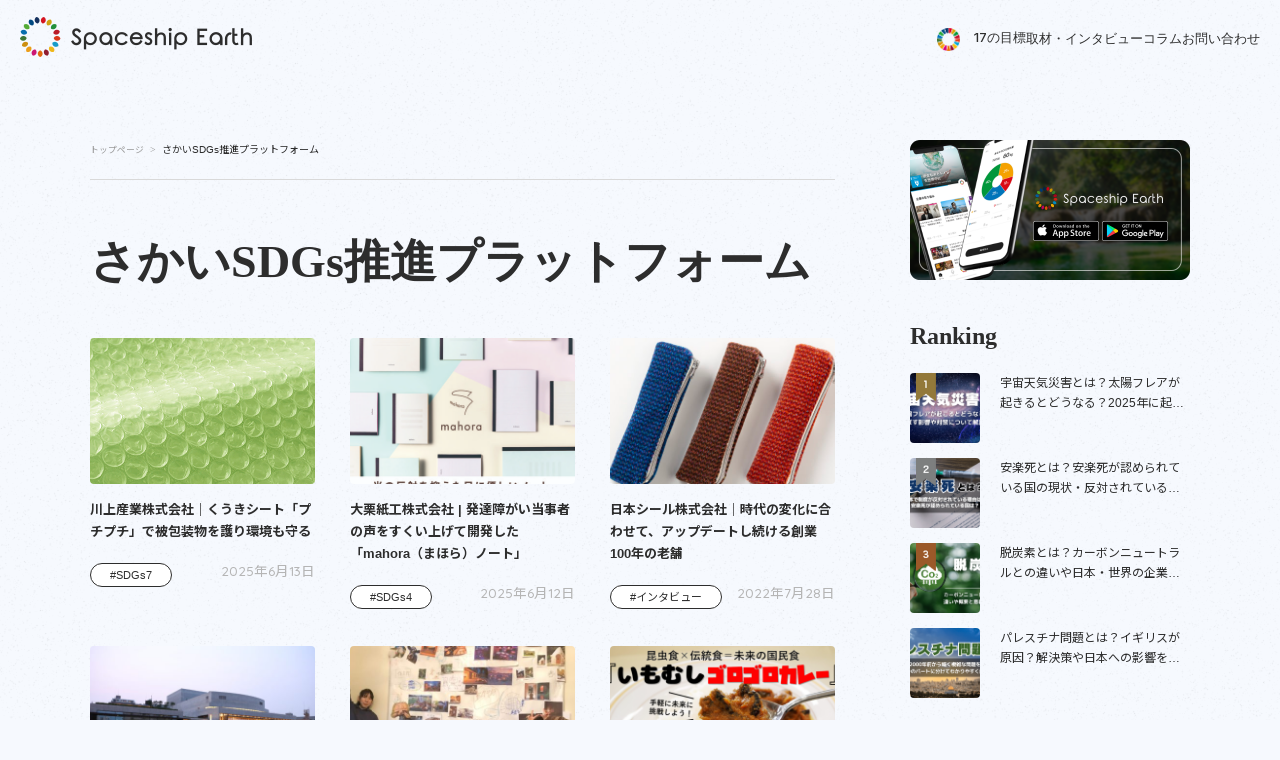

--- FILE ---
content_type: text/html; charset=UTF-8
request_url: https://spaceshipearth.jp/tag/%E3%81%95%E3%81%8B%E3%81%84sdgs%E6%8E%A8%E9%80%B2%E3%83%97%E3%83%A9%E3%83%83%E3%83%88%E3%83%95%E3%82%A9%E3%83%BC%E3%83%A0/
body_size: 20907
content:
<!doctype html>
<html dir="ltr" lang="ja"
	prefix="og: https://ogp.me/ns#" >

<head>
  <!-- Google tag (gtag.js) -->
  <script async src="https://www.googletagmanager.com/gtag/js?id=G-GWCQKQVBQL"></script>
  <script>
    window.dataLayer = window.dataLayer || [];

    function gtag() {
      dataLayer.push(arguments);
    }
    gtag('js', new Date());

    gtag('config', 'G-GWCQKQVBQL');
  </script>
  <script async src="https://pagead2.googlesyndication.com/pagead/js/adsbygoogle.js?client=ca-pub-9977133022159563"
    crossorigin="anonymous"></script>
  <!-- Google Tag Manager -->
  <script>
    (function(w, d, s, l, i) {
      w[l] = w[l] || [];
      w[l].push({
        'gtm.start': new Date().getTime(),
        event: 'gtm.js'
      });
      var f = d.getElementsByTagName(s)[0],
        j = d.createElement(s),
        dl = l != 'dataLayer' ? '&l=' + l : '';
      j.async = true;
      j.src =
        'https://www.googletagmanager.com/gtm.js?id=' + i + dl;
      f.parentNode.insertBefore(j, f);
    })(window, document, 'script', 'dataLayer', 'GTM-PSS2F8Q');
  </script>
  <!-- End Google Tag Manager -->
  <meta charset="utf-8">
  <meta http-equiv="X-UA-Compatible" content="IE=edge">
  <meta name="HandheldFriendly" content="True">
  <meta name="MobileOptimized" content="320">
  <meta name="viewport" content="width=device-width, initial-scale=1, viewport-fit=cover" />
  <meta name="msapplication-TileColor" content="#ffffff">
  <meta name="theme-color" content="#ffffff">
  <link rel="pingback" href="https://spaceshipearth.jp/xmlrpc.php">

  
<!-- css -->
<link rel="stylesheet" href="https://spaceshipearth.jp/wp-content/themes/sango-theme-child/assets/css/reset.css">
<link rel="stylesheet" href="https://spaceshipearth.jp/wp-content/themes/sango-theme-child/assets/css/style.css">


<link rel="stylesheet" href="https://spaceshipearth.jp/wp-content/themes/sango-theme-child/style.css">
<link rel="stylesheet" href="https://spaceshipearth.jp/wp-content/themes/sango-theme-child/css/common.css">
<link rel="stylesheet" href="https://spaceshipearth.jp/wp-content/themes/sango-theme-child/css/new-sidebar.css">
<link rel="stylesheet" href="https://spaceshipearth.jp/wp-content/themes/sango-theme-child/assets/css/credit-shindan.css">
  <!-- font -->
  <link rel="preconnect" href="https://fonts.googleapis.com">
  <link rel="preconnect" href="https://fonts.gstatic.com" crossorigin>
  <link href="https://fonts.googleapis.com/css2?family=Inter:ital,opsz,wght@0,14..32,100..900;1,14..32,100..900&family=Kalnia:wdth,wght@100..125,100..700&family=Noto+Sans:ital,wght@0,100..900;1,100..900&family=Shippori+Mincho:wght@400;500;600;700;800&display=swap" rel="stylesheet">
  <link rel="stylesheet" type="text/css" href="https://cdn.jsdelivr.net/npm/slick-carousel@1.8.1/slick/slick.css" />

  <!-- js -->
  <script type="text/javascript" src="https://code.jquery.com/jquery-1.11.0.min.js"></script>
  <script type="text/javascript" src="https://code.jquery.com/jquery-migrate-1.2.1.min.js"></script>
  <script type="text/javascript" src="https://cdn.jsdelivr.net/npm/slick-carousel@1.8.1/slick/slick.min.js"></script>
  <script type="text/javascript" src="https://cdnjs.cloudflare.com/ajax/libs/ScrollMagic/2.0.7/ScrollMagic.min.js"></script>
  <script type="text/javascript" src="https://cdnjs.cloudflare.com/ajax/libs/gsap/3.11.1/gsap.min.js"></script>
  <script type="text/javascript" src="https://cdn.jsdelivr.net/npm/in-view@0.6.1/dist/in-view.min.js"></script>

  <script type="text/javascript">
    (function(c, l, a, r, i, t, y) {
      c[a] = c[a] || function() {
        (c[a].q = c[a].q || []).push(arguments)
      };
      t = l.createElement(r);
      t.async = 1;
      t.src = "https://www.clarity.ms/tag/" + i;
      y = l.getElementsByTagName(r)[0];
      y.parentNode.insertBefore(t, y);
    })(window, document, "clarity", "script", "fjqz97ilm0");
  </script>
  <!-- Begin Mieruca Embed Code -->
  <script type="text/javascript" id="mierucajs">
    window.__fid = window.__fid || [];
    __fid.push([369648079]);
    (function() {
      function mieruca() {
        if (typeof window.__fjsld != "undefined") return;
        window.__fjsld = 1;
        var fjs = document.createElement('script');
        fjs.type = 'text/javascript';
        fjs.async = true;
        fjs.id = "fjssync";
        var timestamp = new Date;
        fjs.src = ('https:' == document.location.protocol ? 'https' : 'http') + '://hm.mieru-ca.com/service/js/mieruca-hm.js?v=' + timestamp.getTime();
        var x = document.getElementsByTagName('script')[0];
        x.parentNode.insertBefore(fjs, x);
      };
      setTimeout(mieruca, 500);
      document.readyState != "complete" ? (window.attachEvent ? window.attachEvent("onload", mieruca) : window.addEventListener("load", mieruca, false)) : mieruca();
    })();
  </script>
  <!-- End Mieruca Embed Code -->
  <meta name="apple-itunes-app" content="app-id=1613446452">
  <title>さかいSDGs推進プラットフォーム - Spaceship Earth（スペースシップ・アース）｜SDGs・ESGの取り組み事例から私たちにできる情報をすべての人に提供するメディア</title>

		<!-- All in One SEO 4.4.3 - aioseo.com -->
		<meta name="robots" content="noindex, max-snippet:-1, max-image-preview:large, max-video-preview:-1" />
		<meta name="google-site-verification" content="VDDkA-CpVcaQX3zN20ZxwDrBqBxIfX22d_g43CtAKNY" />
		<link rel="canonical" href="https://spaceshipearth.jp/tag/%E3%81%95%E3%81%8B%E3%81%84sdgs%E6%8E%A8%E9%80%B2%E3%83%97%E3%83%A9%E3%83%83%E3%83%88%E3%83%95%E3%82%A9%E3%83%BC%E3%83%A0/" />
		<meta name="generator" content="All in One SEO (AIOSEO) 4.4.3" />
		<script type="application/ld+json" class="aioseo-schema">
			{"@context":"https:\/\/schema.org","@graph":[{"@type":"BreadcrumbList","@id":"https:\/\/spaceshipearth.jp\/tag\/%E3%81%95%E3%81%8B%E3%81%84sdgs%E6%8E%A8%E9%80%B2%E3%83%97%E3%83%A9%E3%83%83%E3%83%88%E3%83%95%E3%82%A9%E3%83%BC%E3%83%A0\/#breadcrumblist","itemListElement":[{"@type":"ListItem","@id":"https:\/\/spaceshipearth.jp\/#listItem","position":1,"item":{"@type":"WebPage","@id":"https:\/\/spaceshipearth.jp\/","name":"\u30db\u30fc\u30e0","description":"\u65b0\u7740\u8a18\u4e8b \u3053\u306e\u51ac\u306e\u533b\u7642\u8131\u6bdb\u306f\u3076\u3063\u3061\u3083\u3051\u3069\u3053\u304c\u3044\u3044\uff1f\uff1f\u8f9b\u53e3\u306a\u53e3\u30b3\u30df\u3092\u3082\u3068\u306b\u52b9\u679c\u306e\u6709\u7121\u3084\u6599\u91d1\u5f62\u614b\u3092\u5fb9\u5e95\u6bd4\u8f03 #SD","url":"https:\/\/spaceshipearth.jp\/"},"nextItem":"https:\/\/spaceshipearth.jp\/tag\/%e3%81%95%e3%81%8b%e3%81%84sdgs%e6%8e%a8%e9%80%b2%e3%83%97%e3%83%a9%e3%83%83%e3%83%88%e3%83%95%e3%82%a9%e3%83%bc%e3%83%a0\/#listItem"},{"@type":"ListItem","@id":"https:\/\/spaceshipearth.jp\/tag\/%e3%81%95%e3%81%8b%e3%81%84sdgs%e6%8e%a8%e9%80%b2%e3%83%97%e3%83%a9%e3%83%83%e3%83%88%e3%83%95%e3%82%a9%e3%83%bc%e3%83%a0\/#listItem","position":2,"item":{"@type":"WebPage","@id":"https:\/\/spaceshipearth.jp\/tag\/%e3%81%95%e3%81%8b%e3%81%84sdgs%e6%8e%a8%e9%80%b2%e3%83%97%e3%83%a9%e3%83%83%e3%83%88%e3%83%95%e3%82%a9%e3%83%bc%e3%83%a0\/","name":"\u3055\u304b\u3044SDGs\u63a8\u9032\u30d7\u30e9\u30c3\u30c8\u30d5\u30a9\u30fc\u30e0","url":"https:\/\/spaceshipearth.jp\/tag\/%e3%81%95%e3%81%8b%e3%81%84sdgs%e6%8e%a8%e9%80%b2%e3%83%97%e3%83%a9%e3%83%83%e3%83%88%e3%83%95%e3%82%a9%e3%83%bc%e3%83%a0\/"},"previousItem":"https:\/\/spaceshipearth.jp\/#listItem"}]},{"@type":"CollectionPage","@id":"https:\/\/spaceshipearth.jp\/tag\/%E3%81%95%E3%81%8B%E3%81%84sdgs%E6%8E%A8%E9%80%B2%E3%83%97%E3%83%A9%E3%83%83%E3%83%88%E3%83%95%E3%82%A9%E3%83%BC%E3%83%A0\/#collectionpage","url":"https:\/\/spaceshipearth.jp\/tag\/%E3%81%95%E3%81%8B%E3%81%84sdgs%E6%8E%A8%E9%80%B2%E3%83%97%E3%83%A9%E3%83%83%E3%83%88%E3%83%95%E3%82%A9%E3%83%BC%E3%83%A0\/","name":"\u3055\u304b\u3044SDGs\u63a8\u9032\u30d7\u30e9\u30c3\u30c8\u30d5\u30a9\u30fc\u30e0 - Spaceship Earth\uff08\u30b9\u30da\u30fc\u30b9\u30b7\u30c3\u30d7\u30fb\u30a2\u30fc\u30b9\uff09\uff5cSDGs\u30fbESG\u306e\u53d6\u308a\u7d44\u307f\u4e8b\u4f8b\u304b\u3089\u79c1\u305f\u3061\u306b\u3067\u304d\u308b\u60c5\u5831\u3092\u3059\u3079\u3066\u306e\u4eba\u306b\u63d0\u4f9b\u3059\u308b\u30e1\u30c7\u30a3\u30a2","inLanguage":"ja","isPartOf":{"@id":"https:\/\/spaceshipearth.jp\/#website"},"breadcrumb":{"@id":"https:\/\/spaceshipearth.jp\/tag\/%E3%81%95%E3%81%8B%E3%81%84sdgs%E6%8E%A8%E9%80%B2%E3%83%97%E3%83%A9%E3%83%83%E3%83%88%E3%83%95%E3%82%A9%E3%83%BC%E3%83%A0\/#breadcrumblist"}},{"@type":"Organization","@id":"https:\/\/spaceshipearth.jp\/#organization","name":"Spaceship Earth","url":"https:\/\/spaceshipearth.jp\/"},{"@type":"WebSite","@id":"https:\/\/spaceshipearth.jp\/#website","url":"https:\/\/spaceshipearth.jp\/","name":"SDGs\u30e1\u30c7\u30a3\u30a2\u300eSpaceship Earth\uff08\u30b9\u30da\u30fc\u30b9\u30b7\u30c3\u30d7\u30fb\u30a2\u30fc\u30b9\uff09\u300f","description":"\u4f01\u696d\u3084\u81ea\u6cbb\u4f53\u306e\u53d6\u308a\u7d44\u307f\u4e8b\u4f8b\u304b\u3089\u5b66\u3076SDGs\u30fb\u30b5\u30b9\u30c6\u30ca\u30d3\u30ea\u30c6\u30a3\u3068\u79c1\u305f\u3061\u306b\u3067\u304d\u308b\u3053\u3068","inLanguage":"ja","publisher":{"@id":"https:\/\/spaceshipearth.jp\/#organization"}}]}
		</script>
		<!-- All in One SEO -->

<meta name="dlm-version" content="4.8.7"><link rel='dns-prefetch' href='//cdnjs.cloudflare.com' />
<link rel='dns-prefetch' href='//fonts.googleapis.com' />
<link rel='dns-prefetch' href='//use.fontawesome.com' />
<link rel="alternate" type="application/rss+xml" title="Spaceship Earth（スペースシップ・アース）｜SDGs・ESGの取り組み事例から私たちにできる情報をすべての人に提供するメディア &raquo; フィード" href="https://spaceshipearth.jp/feed/" />
<link rel="alternate" type="application/rss+xml" title="Spaceship Earth（スペースシップ・アース）｜SDGs・ESGの取り組み事例から私たちにできる情報をすべての人に提供するメディア &raquo; コメントフィード" href="https://spaceshipearth.jp/comments/feed/" />
<script type="text/javascript" id="wpp-js" src="https://spaceshipearth.jp/wp-content/plugins/wordpress-popular-posts/assets/js/wpp.min.js?ver=7.3.1" data-sampling="0" data-sampling-rate="100" data-api-url="https://spaceshipearth.jp/wp-json/wordpress-popular-posts" data-post-id="0" data-token="fdd7bb6fd8" data-lang="0" data-debug="0"></script>
		<!-- This site uses the Google Analytics by MonsterInsights plugin v8.18 - Using Analytics tracking - https://www.monsterinsights.com/ -->
		<!-- Note: MonsterInsights is not currently configured on this site. The site owner needs to authenticate with Google Analytics in the MonsterInsights settings panel. -->
					<!-- No tracking code set -->
				<!-- / Google Analytics by MonsterInsights -->
		<style id='wp-img-auto-sizes-contain-inline-css' type='text/css'>
img:is([sizes=auto i],[sizes^="auto," i]){contain-intrinsic-size:3000px 1500px}
/*# sourceURL=wp-img-auto-sizes-contain-inline-css */
</style>
<link rel='stylesheet' id='sng-stylesheet-css' href='https://spaceshipearth.jp/wp-content/themes/sango-theme/style.css?ver2_2_5' type='text/css' media='all' />
<link rel='stylesheet' id='sng-option-css' href='https://spaceshipearth.jp/wp-content/themes/sango-theme/entry-option.css?ver2_2_5' type='text/css' media='all' />
<link rel='stylesheet' id='sng-googlefonts-css' href='https://fonts.googleapis.com/css?family=Quicksand%3A500%2C700%7CNoto+Sans+JP%3A400%2C700&#038;display=swap' type='text/css' media='all' />
<link rel='stylesheet' id='sng-fontawesome-css' href='https://use.fontawesome.com/releases/v5.11.2/css/all.css' type='text/css' media='all' />
<style id='wp-emoji-styles-inline-css' type='text/css'>

	img.wp-smiley, img.emoji {
		display: inline !important;
		border: none !important;
		box-shadow: none !important;
		height: 1em !important;
		width: 1em !important;
		margin: 0 0.07em !important;
		vertical-align: -0.1em !important;
		background: none !important;
		padding: 0 !important;
	}
/*# sourceURL=wp-emoji-styles-inline-css */
</style>
<link rel='stylesheet' id='wp-block-library-css' href='https://spaceshipearth.jp/wp-includes/css/dist/block-library/style.min.css' type='text/css' media='all' />
<style id='classic-theme-styles-inline-css' type='text/css'>
/*! This file is auto-generated */
.wp-block-button__link{color:#fff;background-color:#32373c;border-radius:9999px;box-shadow:none;text-decoration:none;padding:calc(.667em + 2px) calc(1.333em + 2px);font-size:1.125em}.wp-block-file__button{background:#32373c;color:#fff;text-decoration:none}
/*# sourceURL=/wp-includes/css/classic-themes.min.css */
</style>
<link rel='stylesheet' id='sango_theme_gutenberg-style-css' href='https://spaceshipearth.jp/wp-content/plugins/sango-theme-gutenberg/dist/build/style-blocks.css?version=1.69.14' type='text/css' media='all' />
<style id='sango_theme_gutenberg-style-inline-css' type='text/css'>
.is-style-sango-list-main-color li:before { background-color: #ffffff; }.is-style-sango-list-accent-color li:before { background-color: #ffb36b; }.sgb-label-main-c { background-color: #ffffff; }.sgb-label-accent-c { background-color: #ffb36b; }.keiko_yellow_full{
    background-color: rgba(255, 252, 107, 0.69);
}.keiko_blue_full {background:rgba(107,182,255,0.24) }
.keiko_green_full {background:rgba(151,232,154,0.69)}.keiko_red_full {background:rgba(255,88,88,0.24)}
/*# sourceURL=sango_theme_gutenberg-style-inline-css */
</style>
<style id='global-styles-inline-css' type='text/css'>
:root{--wp--preset--aspect-ratio--square: 1;--wp--preset--aspect-ratio--4-3: 4/3;--wp--preset--aspect-ratio--3-4: 3/4;--wp--preset--aspect-ratio--3-2: 3/2;--wp--preset--aspect-ratio--2-3: 2/3;--wp--preset--aspect-ratio--16-9: 16/9;--wp--preset--aspect-ratio--9-16: 9/16;--wp--preset--color--black: #000000;--wp--preset--color--cyan-bluish-gray: #abb8c3;--wp--preset--color--white: #ffffff;--wp--preset--color--pale-pink: #f78da7;--wp--preset--color--vivid-red: #cf2e2e;--wp--preset--color--luminous-vivid-orange: #ff6900;--wp--preset--color--luminous-vivid-amber: #fcb900;--wp--preset--color--light-green-cyan: #7bdcb5;--wp--preset--color--vivid-green-cyan: #00d084;--wp--preset--color--pale-cyan-blue: #8ed1fc;--wp--preset--color--vivid-cyan-blue: #0693e3;--wp--preset--color--vivid-purple: #9b51e0;--wp--preset--color--sango-main: #ffffff;--wp--preset--color--sango-pastel: #95c99c;--wp--preset--color--sango-accent: #ffb36b;--wp--preset--color--sango-black: #333;--wp--preset--color--sango-gray: gray;--wp--preset--color--sango-silver: whitesmoke;--wp--preset--gradient--vivid-cyan-blue-to-vivid-purple: linear-gradient(135deg,rgb(6,147,227) 0%,rgb(155,81,224) 100%);--wp--preset--gradient--light-green-cyan-to-vivid-green-cyan: linear-gradient(135deg,rgb(122,220,180) 0%,rgb(0,208,130) 100%);--wp--preset--gradient--luminous-vivid-amber-to-luminous-vivid-orange: linear-gradient(135deg,rgb(252,185,0) 0%,rgb(255,105,0) 100%);--wp--preset--gradient--luminous-vivid-orange-to-vivid-red: linear-gradient(135deg,rgb(255,105,0) 0%,rgb(207,46,46) 100%);--wp--preset--gradient--very-light-gray-to-cyan-bluish-gray: linear-gradient(135deg,rgb(238,238,238) 0%,rgb(169,184,195) 100%);--wp--preset--gradient--cool-to-warm-spectrum: linear-gradient(135deg,rgb(74,234,220) 0%,rgb(151,120,209) 20%,rgb(207,42,186) 40%,rgb(238,44,130) 60%,rgb(251,105,98) 80%,rgb(254,248,76) 100%);--wp--preset--gradient--blush-light-purple: linear-gradient(135deg,rgb(255,206,236) 0%,rgb(152,150,240) 100%);--wp--preset--gradient--blush-bordeaux: linear-gradient(135deg,rgb(254,205,165) 0%,rgb(254,45,45) 50%,rgb(107,0,62) 100%);--wp--preset--gradient--luminous-dusk: linear-gradient(135deg,rgb(255,203,112) 0%,rgb(199,81,192) 50%,rgb(65,88,208) 100%);--wp--preset--gradient--pale-ocean: linear-gradient(135deg,rgb(255,245,203) 0%,rgb(182,227,212) 50%,rgb(51,167,181) 100%);--wp--preset--gradient--electric-grass: linear-gradient(135deg,rgb(202,248,128) 0%,rgb(113,206,126) 100%);--wp--preset--gradient--midnight: linear-gradient(135deg,rgb(2,3,129) 0%,rgb(40,116,252) 100%);--wp--preset--font-size--small: 13px;--wp--preset--font-size--medium: 20px;--wp--preset--font-size--large: 36px;--wp--preset--font-size--x-large: 42px;--wp--preset--spacing--20: 0.44rem;--wp--preset--spacing--30: 0.67rem;--wp--preset--spacing--40: 1rem;--wp--preset--spacing--50: 1.5rem;--wp--preset--spacing--60: 2.25rem;--wp--preset--spacing--70: 3.38rem;--wp--preset--spacing--80: 5.06rem;--wp--preset--shadow--natural: 6px 6px 9px rgba(0, 0, 0, 0.2);--wp--preset--shadow--deep: 12px 12px 50px rgba(0, 0, 0, 0.4);--wp--preset--shadow--sharp: 6px 6px 0px rgba(0, 0, 0, 0.2);--wp--preset--shadow--outlined: 6px 6px 0px -3px rgb(255, 255, 255), 6px 6px rgb(0, 0, 0);--wp--preset--shadow--crisp: 6px 6px 0px rgb(0, 0, 0);}:where(.is-layout-flex){gap: 0.5em;}:where(.is-layout-grid){gap: 0.5em;}body .is-layout-flex{display: flex;}.is-layout-flex{flex-wrap: wrap;align-items: center;}.is-layout-flex > :is(*, div){margin: 0;}body .is-layout-grid{display: grid;}.is-layout-grid > :is(*, div){margin: 0;}:where(.wp-block-columns.is-layout-flex){gap: 2em;}:where(.wp-block-columns.is-layout-grid){gap: 2em;}:where(.wp-block-post-template.is-layout-flex){gap: 1.25em;}:where(.wp-block-post-template.is-layout-grid){gap: 1.25em;}.has-black-color{color: var(--wp--preset--color--black) !important;}.has-cyan-bluish-gray-color{color: var(--wp--preset--color--cyan-bluish-gray) !important;}.has-white-color{color: var(--wp--preset--color--white) !important;}.has-pale-pink-color{color: var(--wp--preset--color--pale-pink) !important;}.has-vivid-red-color{color: var(--wp--preset--color--vivid-red) !important;}.has-luminous-vivid-orange-color{color: var(--wp--preset--color--luminous-vivid-orange) !important;}.has-luminous-vivid-amber-color{color: var(--wp--preset--color--luminous-vivid-amber) !important;}.has-light-green-cyan-color{color: var(--wp--preset--color--light-green-cyan) !important;}.has-vivid-green-cyan-color{color: var(--wp--preset--color--vivid-green-cyan) !important;}.has-pale-cyan-blue-color{color: var(--wp--preset--color--pale-cyan-blue) !important;}.has-vivid-cyan-blue-color{color: var(--wp--preset--color--vivid-cyan-blue) !important;}.has-vivid-purple-color{color: var(--wp--preset--color--vivid-purple) !important;}.has-black-background-color{background-color: var(--wp--preset--color--black) !important;}.has-cyan-bluish-gray-background-color{background-color: var(--wp--preset--color--cyan-bluish-gray) !important;}.has-white-background-color{background-color: var(--wp--preset--color--white) !important;}.has-pale-pink-background-color{background-color: var(--wp--preset--color--pale-pink) !important;}.has-vivid-red-background-color{background-color: var(--wp--preset--color--vivid-red) !important;}.has-luminous-vivid-orange-background-color{background-color: var(--wp--preset--color--luminous-vivid-orange) !important;}.has-luminous-vivid-amber-background-color{background-color: var(--wp--preset--color--luminous-vivid-amber) !important;}.has-light-green-cyan-background-color{background-color: var(--wp--preset--color--light-green-cyan) !important;}.has-vivid-green-cyan-background-color{background-color: var(--wp--preset--color--vivid-green-cyan) !important;}.has-pale-cyan-blue-background-color{background-color: var(--wp--preset--color--pale-cyan-blue) !important;}.has-vivid-cyan-blue-background-color{background-color: var(--wp--preset--color--vivid-cyan-blue) !important;}.has-vivid-purple-background-color{background-color: var(--wp--preset--color--vivid-purple) !important;}.has-black-border-color{border-color: var(--wp--preset--color--black) !important;}.has-cyan-bluish-gray-border-color{border-color: var(--wp--preset--color--cyan-bluish-gray) !important;}.has-white-border-color{border-color: var(--wp--preset--color--white) !important;}.has-pale-pink-border-color{border-color: var(--wp--preset--color--pale-pink) !important;}.has-vivid-red-border-color{border-color: var(--wp--preset--color--vivid-red) !important;}.has-luminous-vivid-orange-border-color{border-color: var(--wp--preset--color--luminous-vivid-orange) !important;}.has-luminous-vivid-amber-border-color{border-color: var(--wp--preset--color--luminous-vivid-amber) !important;}.has-light-green-cyan-border-color{border-color: var(--wp--preset--color--light-green-cyan) !important;}.has-vivid-green-cyan-border-color{border-color: var(--wp--preset--color--vivid-green-cyan) !important;}.has-pale-cyan-blue-border-color{border-color: var(--wp--preset--color--pale-cyan-blue) !important;}.has-vivid-cyan-blue-border-color{border-color: var(--wp--preset--color--vivid-cyan-blue) !important;}.has-vivid-purple-border-color{border-color: var(--wp--preset--color--vivid-purple) !important;}.has-vivid-cyan-blue-to-vivid-purple-gradient-background{background: var(--wp--preset--gradient--vivid-cyan-blue-to-vivid-purple) !important;}.has-light-green-cyan-to-vivid-green-cyan-gradient-background{background: var(--wp--preset--gradient--light-green-cyan-to-vivid-green-cyan) !important;}.has-luminous-vivid-amber-to-luminous-vivid-orange-gradient-background{background: var(--wp--preset--gradient--luminous-vivid-amber-to-luminous-vivid-orange) !important;}.has-luminous-vivid-orange-to-vivid-red-gradient-background{background: var(--wp--preset--gradient--luminous-vivid-orange-to-vivid-red) !important;}.has-very-light-gray-to-cyan-bluish-gray-gradient-background{background: var(--wp--preset--gradient--very-light-gray-to-cyan-bluish-gray) !important;}.has-cool-to-warm-spectrum-gradient-background{background: var(--wp--preset--gradient--cool-to-warm-spectrum) !important;}.has-blush-light-purple-gradient-background{background: var(--wp--preset--gradient--blush-light-purple) !important;}.has-blush-bordeaux-gradient-background{background: var(--wp--preset--gradient--blush-bordeaux) !important;}.has-luminous-dusk-gradient-background{background: var(--wp--preset--gradient--luminous-dusk) !important;}.has-pale-ocean-gradient-background{background: var(--wp--preset--gradient--pale-ocean) !important;}.has-electric-grass-gradient-background{background: var(--wp--preset--gradient--electric-grass) !important;}.has-midnight-gradient-background{background: var(--wp--preset--gradient--midnight) !important;}.has-small-font-size{font-size: var(--wp--preset--font-size--small) !important;}.has-medium-font-size{font-size: var(--wp--preset--font-size--medium) !important;}.has-large-font-size{font-size: var(--wp--preset--font-size--large) !important;}.has-x-large-font-size{font-size: var(--wp--preset--font-size--x-large) !important;}
:where(.wp-block-post-template.is-layout-flex){gap: 1.25em;}:where(.wp-block-post-template.is-layout-grid){gap: 1.25em;}
:where(.wp-block-term-template.is-layout-flex){gap: 1.25em;}:where(.wp-block-term-template.is-layout-grid){gap: 1.25em;}
:where(.wp-block-columns.is-layout-flex){gap: 2em;}:where(.wp-block-columns.is-layout-grid){gap: 2em;}
:root :where(.wp-block-pullquote){font-size: 1.5em;line-height: 1.6;}
/*# sourceURL=global-styles-inline-css */
</style>
<link rel='stylesheet' id='contact-form-7-css' href='https://spaceshipearth.jp/wp-content/plugins/contact-form-7/includes/css/styles.css' type='text/css' media='all' />
<link rel='stylesheet' id='featured_posts_pro-css' href='https://spaceshipearth.jp/wp-content/plugins/featured-posts-pro/public/css/featured_posts_pro-public.css' type='text/css' media='all' />
<link rel='stylesheet' id='wp-polls-css' href='https://spaceshipearth.jp/wp-content/plugins/wp-polls/polls-css.css' type='text/css' media='all' />
<style id='wp-polls-inline-css' type='text/css'>
.wp-polls .pollbar {
	margin: 1px;
	font-size: 6px;
	line-height: 8px;
	height: 8px;
	background-image: url('https://spaceshipearth.jp/wp-content/plugins/wp-polls/images/default/pollbg.gif');
	border: 1px solid #c8c8c8;
}

/*# sourceURL=wp-polls-inline-css */
</style>
<link rel='stylesheet' id='ppress-frontend-css' href='https://spaceshipearth.jp/wp-content/plugins/wp-user-avatar/assets/css/frontend.min.css' type='text/css' media='all' />
<link rel='stylesheet' id='ppress-flatpickr-css' href='https://spaceshipearth.jp/wp-content/plugins/wp-user-avatar/assets/flatpickr/flatpickr.min.css' type='text/css' media='all' />
<link rel='stylesheet' id='ppress-select2-css' href='https://spaceshipearth.jp/wp-content/plugins/wp-user-avatar/assets/select2/select2.min.css' type='text/css' media='all' />
<link rel='stylesheet' id='wpum-frontend-css' href='https://spaceshipearth.jp/wp-content/plugins/wp-user-manager/assets/css/wpum.min.css' type='text/css' media='all' />
<link rel='stylesheet' id='ez-toc-css' href='https://spaceshipearth.jp/wp-content/plugins/easy-table-of-contents/assets/css/screen.min.css' type='text/css' media='all' />
<style id='ez-toc-inline-css' type='text/css'>
div#ez-toc-container p.ez-toc-title {font-size: 120%;}div#ez-toc-container p.ez-toc-title {font-weight: 500;}div#ez-toc-container ul li {font-size: 95%;}div#ez-toc-container nav ul ul li ul li {font-size: 90%!important;}
.ez-toc-container-direction {direction: ltr;}.ez-toc-counter ul {direction: ltr;counter-reset: item ;}.ez-toc-counter nav ul li a::before {content: counter(item, numeric) '. ';margin-right: .2em; counter-increment: item;flex-grow: 0;flex-shrink: 0;float: left;	 }.ez-toc-widget-direction {direction: ltr;}.ez-toc-widget-container ul {direction: ltr;counter-reset: item ;}.ez-toc-widget-container nav ul li a::before {content: counter(item, numeric) '. ';margin-right: .2em; counter-increment: item;flex-grow: 0;flex-shrink: 0;float: left;	 }
/*# sourceURL=ez-toc-inline-css */
</style>
<link rel='stylesheet' id='wordpress-popular-posts-css-css' href='https://spaceshipearth.jp/wp-content/plugins/wordpress-popular-posts/assets/css/wpp.css' type='text/css' media='all' />
<link rel='stylesheet' id='v1_css-css' href='https://spaceshipearth.jp/wp-content/themes/sango-theme-child/css/custom.css' type='text/css' media='all' />
<link rel='stylesheet' id='swiper_css-css' href='https://cdnjs.cloudflare.com/ajax/libs/Swiper/4.3.3/css/swiper.min.css' type='text/css' media='all' />
<link rel='stylesheet' id='tablepress-default-css' href='https://spaceshipearth.jp/wp-content/plugins/tablepress/css/build/default.css' type='text/css' media='all' />
<script type="text/javascript" src="https://spaceshipearth.jp/wp-includes/js/jquery/jquery.min.js" id="jquery-core-js"></script>
<script type="text/javascript" src="https://spaceshipearth.jp/wp-includes/js/jquery/jquery-migrate.min.js" id="jquery-migrate-js"></script>
<script type="text/javascript" src="https://spaceshipearth.jp/wp-content/plugins/wp-user-avatar/assets/flatpickr/flatpickr.min.js" id="ppress-flatpickr-js"></script>
<script type="text/javascript" src="https://spaceshipearth.jp/wp-content/plugins/wp-user-avatar/assets/select2/select2.min.js" id="ppress-select2-js"></script>
<script type="text/javascript" id="ez-toc-scroll-scriptjs-js-after">
/* <![CDATA[ */
jQuery(document).ready(function(){document.querySelectorAll(".ez-toc-section").forEach(t=>{t.setAttribute("ez-toc-data-id","#"+decodeURI(t.getAttribute("id")))}),jQuery("a.ez-toc-link").click(function(){let t=jQuery(this).attr("href"),e=jQuery("#wpadminbar"),i=0;30>30&&(i=30),e.length&&(i+=e.height()),jQuery('[ez-toc-data-id="'+decodeURI(t)+'"]').length>0&&(i=jQuery('[ez-toc-data-id="'+decodeURI(t)+'"]').offset().top-i),jQuery("html, body").animate({scrollTop:i},500)})});
//# sourceURL=ez-toc-scroll-scriptjs-js-after
/* ]]> */
</script>
<link rel="https://api.w.org/" href="https://spaceshipearth.jp/wp-json/" /><link rel="alternate" title="JSON" type="application/json" href="https://spaceshipearth.jp/wp-json/wp/v2/tags/662" /><link rel="EditURI" type="application/rsd+xml" title="RSD" href="https://spaceshipearth.jp/xmlrpc.php?rsd" />
            <style id="wpp-loading-animation-styles">@-webkit-keyframes bgslide{from{background-position-x:0}to{background-position-x:-200%}}@keyframes bgslide{from{background-position-x:0}to{background-position-x:-200%}}.wpp-widget-block-placeholder,.wpp-shortcode-placeholder{margin:0 auto;width:60px;height:3px;background:#dd3737;background:linear-gradient(90deg,#dd3737 0%,#571313 10%,#dd3737 100%);background-size:200% auto;border-radius:3px;-webkit-animation:bgslide 1s infinite linear;animation:bgslide 1s infinite linear}</style>
            <meta name="robots" content="noindex,follow" /><meta property="og:title" content="さかいSDGs推進プラットフォーム" />
<meta property="og:description" content="" />
<meta property="og:type" content="article" />
<meta property="og:url" content="https://spaceshipearth.jp/kawakamisangyo-putiputi/" />
<meta property="og:image" content="https://www.spaceshipearth.jp/wp-content/uploads/2021/12/sdgs.png" />
<meta name="thumbnail" content="https://www.spaceshipearth.jp/wp-content/uploads/2021/12/sdgs.png" />
<meta property="og:site_name" content="Spaceship Earth（スペースシップ・アース）｜SDGs・ESGの取り組み事例から私たちにできる情報をすべての人に提供するメディア" />
<meta name="twitter:card" content="summary_large_image" />
<link rel="icon" href="https://spaceshipearth.jp/wp-content/uploads/2023/08/cropped-スクリーンショット-2023-08-16-18.06.14-32x32.png" sizes="32x32" />
<link rel="icon" href="https://spaceshipearth.jp/wp-content/uploads/2023/08/cropped-スクリーンショット-2023-08-16-18.06.14-192x192.png" sizes="192x192" />
<link rel="apple-touch-icon" href="https://spaceshipearth.jp/wp-content/uploads/2023/08/cropped-スクリーンショット-2023-08-16-18.06.14-180x180.png" />
<meta name="msapplication-TileImage" content="https://spaceshipearth.jp/wp-content/uploads/2023/08/cropped-スクリーンショット-2023-08-16-18.06.14-270x270.png" />
		<style type="text/css" id="wp-custom-css">
			#toc_container {
    border: none;
    background: #42424220;
    box-shadow: none;
    border-radius: 3px;
}
#toc_container .toc_title {
    margin-left: 55px;
    color: #595959;
    padding-right: 13px;
}
.toc_title:before {
    background: none!important;
    color: #595959!important;
    top: .25em!important;
    font-size: 27px!important;
    line-height: 40px!important;
    content: "\f00b"!important;
}
.toc_toggle {
    width: auto;
    margin-left: 3em;
    margin-bottom: .4em;
    border-radius: 4px;
    background: #59595990;
    font-size: 13px;
    letter-spacing: .25em;
    color: #ff00;
}
#toc_container .toc_list {
    margin-bottom: 20px;
    margin-left: 2.7em;
}
@media only screen and (min-width: 500px){
#toc_container {
    padding: 10px 25px;
}}

.entry-content .authorItemAvatarMetaWork.authorItemAvatarMetaWorkSupervisor {
	text-align: left;
	margin-bottom: 10px;
}

#homeHeader.header {
	background-color: transparent;
}


element.style {
}
#homeHeader.header {
  background-color: none;
}
#homeHeader.header.change-color {
  background-color: #FFF;
}
		</style>
		<style> a{color:#4f96f6}.main-c, .has-sango-main-color{color:#42a543}.main-bc, .has-sango-main-background-color{background-color:#42a543}.main-bdr, #inner-content .main-bdr{border-color:#42a543}.pastel-c, .has-sango-pastel-color{color:#95c99c}.pastel-bc, .has-sango-pastel-background-color, #inner-content .pastel-bc{background-color:#95c99c}.accent-c, .has-sango-accent-color{color:#ffb36b}.accent-bc, .has-sango-accent-background-color{background-color:#ffb36b}.header, #footer-menu, .drawer__title{background-color:#ffffff}#logo a{color:#FFF}.desktop-nav li a , .mobile-nav li a, #footer-menu a, #drawer__open, .header-search__open, .copyright, .drawer__title{color:#0a0a0a}.drawer__title .close span, .drawer__title .close span:before{background:#0a0a0a}.desktop-nav li:after{background:#0a0a0a}.mobile-nav .current-menu-item{border-bottom-color:#0a0a0a}.widgettitle{color:#ffffff;background-color:#2ecc50}.footer{background-color:#e0e4eb}.footer, .footer a, .footer .widget ul li a{color:#3c3c3c}#toc_container .toc_title, .entry-content .ez-toc-title-container, #footer_menu .raised, .pagination a, .pagination span, #reply-title:before, .entry-content blockquote:before, .main-c-before li:before, .main-c-b:before{color:#42a543}.searchform__submit, #toc_container .toc_title:before, .ez-toc-title-container:before, .cat-name, .pre_tag > span, .pagination .current, .post-page-numbers.current, #submit, .withtag_list > span, .main-bc-before li:before{background-color:#42a543}.entry-content h3, .li-mainbdr ul, .li-mainbdr ol{border-color:#42a543}.search-title i, .acc-bc-before li:before{background:#ffb36b}.li-accentbdr ul, .li-accentbdr ol{border-color:#ffb36b}.pagination a:hover, .li-pastelbc ul, .li-pastelbc ol{background:#95c99c}body{font-size:100%}@media only screen and (min-width:481px){body{font-size:107%}}@media only screen and (min-width:1030px){body{font-size:107%}}.totop{background:#5ba9f7}.header-info a{color:#FFF;background:linear-gradient(95deg, #738bff, #85e3ec)}.fixed-menu ul{background:#FFF}.fixed-menu a{color:#a2a7ab}.fixed-menu .current-menu-item a, .fixed-menu ul li a.active{color:#6bb6ff}.post-tab{background:#FFF}.post-tab > div{color:#a7a7a7}.post-tab > div.tab-active{background:linear-gradient(45deg, #bdb9ff, #67b8ff)}body{font-family:"Noto Sans JP","Helvetica", "Arial", "Hiragino Kaku Gothic ProN", "Hiragino Sans", YuGothic, "Yu Gothic", "メイリオ", Meiryo, sans-serif;}.dfont{font-family:"Quicksand","Noto Sans JP","Helvetica", "Arial", "Hiragino Kaku Gothic ProN", "Hiragino Sans", YuGothic, "Yu Gothic", "メイリオ", Meiryo, sans-serif;}</style>  <style>
    a {
      color: unset;
    }
  </style>
</head>

<body>
  <!-- Google Tag Manager (noscript) -->
  <noscript><iframe src="https://www.googletagmanager.com/ns.html?id=GTM-PSS2F8Q"
      height="0" width="0" style="display:none;visibility:hidden"></iframe></noscript>
  <!-- End Google Tag Manager (noscript) -->
  <div id="container"
    >

    <header class="header_wrap header_js">
      <div class="header">
        <a href="https://spaceshipearth.jp/" class="header_logo">
          <img src="https://spaceshipearth.jp/wp-content/themes/sango-theme-child/assets/img/site_logo.png" alt="スペースシップアース">
        </a>
        <nav>
          <ul class="header_nav">
            <li>
              <a href="https://spaceshipearth.jp/category/SDGs1" class="header_nav-icon-link mystic" class="">
                <span>
                  <img src="https://spaceshipearth.jp/wp-content/themes/sango-theme-child/assets/img/17icon.png" class="header_nav-icon" alt="">
                </span><span>1</span><span>7</span><span>の</span><span>目</span><span>標</span>
              </a>
            </li>
            <li>
              <a href="https://spaceshipearth.jp/category/interview/" class="mystic">
                <span>取</span><span>材</span><span>・</span><span>イ</span><span>ン</span><span>タ</span><span>ビ</span><span>ュ</span><span>ー</span>
              </a>
            </li>
            <li>
              <a href="https://spaceshipearth.jp/category/column/" class="mystic">
                <span>コ</span><span>ラ</span><span>ム</span>
              </a>
            </li>
            <li>
              <a href="https://spaceshipearth.jp/contact" class="mystic">
                <span>お</span><span>問</span><span>い</span><span>合</span><span>わ</span><span>せ</span>
              </a>
            </li>
          </ul>
        </nav>
        <button class="header_sp-button header_sp-button-js"></button>
      </div>
    </header>
    <script src="https://spaceshipearth.jp/wp-content/themes/sango-theme-child/assets/js/header.js"></script>  <div id="content">
    <div id="inner-content" class="wrap cf">
      <main id="main" class="m-all t-2of3 d-5of7 cf" role="main">
        <article id="entry" class="cf page type-page status-publish nothumb">
          <header class="article-header entry-header page-header">
  <nav id="breadcrumb" class="breadcrumb"><ul itemscope itemtype="http://schema.org/BreadcrumbList"><li itemprop="itemListElement" itemscope itemtype="http://schema.org/ListItem"><a href="https://spaceshipearth.jp" itemprop="item"><span itemprop="name">トップページ</span></a><meta itemprop="position" content="1" /></li>さかいSDGs推進プラットフォーム</ul></nav>  <h1 class="page-title">
        <span class="up reveal-text">さかいSDGs推進プラットフォーム</span>
    </h1></header>

          <section  class="entry-content page-content category_content">
                <div class="catpost-cards flex flex-wrap flex-start cus_3flex post-grid-scroll">
      <a href="https://spaceshipearth.jp/kawakamisangyo-putiputi/" class="box-wrap infinite_ele">
  <div class="box-image-wrap">
      <img width="419" height="255" src="https://spaceshipearth.jp/wp-content/uploads/2022/07/スクリーンショット-2023-10-20-165424.png" class="attachment-thumb-520 size-thumb-520 wp-post-image" alt="川上産業株式会社様" decoding="async" loading="lazy" srcset="https://spaceshipearth.jp/wp-content/uploads/2022/07/スクリーンショット-2023-10-20-165424.png 419w, https://spaceshipearth.jp/wp-content/uploads/2022/07/スクリーンショット-2023-10-20-165424-300x183.png 300w" sizes="auto, (max-width: 419px) 100vw, 419px" />
      
  </div>
  <div class="under-wrap">
    <p class="sentence">川上産業株式会社｜くうきシート「プチプチ」で被包装物を護り環境も守る</p>
    <div class="tag-and-date">
        <object>
            <a href="https://spaceshipearth.jp/category/goals/sdgs7/" class="cat-link common-white-button">#SDGs7</a>
        </object>
        <time class="sng-link-time dfont" itemprop="datePublished" datetime="2025-06-13">2025年6月13日</time>
    </div>
  </div>
</a><a href="https://spaceshipearth.jp/og-shiko/" class="box-wrap infinite_ele">
  <div class="box-image-wrap">
      <img width="520" height="300" src="https://spaceshipearth.jp/wp-content/uploads/2022/07/image-74-520x300.jpeg" class="attachment-thumb-520 size-thumb-520 wp-post-image" alt="" decoding="async" loading="lazy" />
      
  </div>
  <div class="under-wrap">
    <p class="sentence">大栗紙工株式会社 | 発達障がい当事者の声をすくい上げて開発した「mahora（まほら）ノート」</p>
    <div class="tag-and-date">
        <object>
            <a href="https://spaceshipearth.jp/category/goals/sdgs4/" class="cat-link common-white-button">#SDGs4</a>
        </object>
        <time class="sng-link-time dfont" itemprop="datePublished" datetime="2025-06-12">2025年6月12日</time>
    </div>
  </div>
</a><a href="https://spaceshipearth.jp/nipponseal/" class="box-wrap infinite_ele">
  <div class="box-image-wrap">
      <img width="520" height="300" src="https://spaceshipearth.jp/wp-content/uploads/2022/07/image-125-520x300.jpeg" class="attachment-thumb-520 size-thumb-520 wp-post-image" alt="" decoding="async" loading="lazy" />
      
  </div>
  <div class="under-wrap">
    <p class="sentence">日本シール株式会社｜時代の変化に合わせて、アップデートし続ける創業100年の老舗</p>
    <div class="tag-and-date">
        <object>
            <a href="https://spaceshipearth.jp/category/interview/" class="cat-link common-white-button">#インタビュー</a>
        </object>
        <time class="sng-link-time dfont" itemprop="datePublished" datetime="2022-07-28">2022年7月28日</time>
    </div>
  </div>
</a><a href="https://spaceshipearth.jp/sakai-bunshin/" class="box-wrap infinite_ele">
  <div class="box-image-wrap">
      <img width="520" height="300" src="https://spaceshipearth.jp/wp-content/uploads/2022/07/image-102-520x300.jpeg" class="attachment-thumb-520 size-thumb-520 wp-post-image" alt="" decoding="async" loading="lazy" />
      
  </div>
  <div class="under-wrap">
    <p class="sentence">公益財団法人堺市文化振興財団｜文化・芸術は人生を豊かにし、エンパワーメントしてくれるもの</p>
    <div class="tag-and-date">
        <object>
            <a href="https://spaceshipearth.jp/category/interview/" class="cat-link common-white-button">#インタビュー</a>
        </object>
        <time class="sng-link-time dfont" itemprop="datePublished" datetime="2022-07-25">2022年7月25日</time>
    </div>
  </div>
</a><a href="https://spaceshipearth.jp/asoviva/" class="box-wrap infinite_ele">
  <div class="box-image-wrap">
      <img width="520" height="300" src="https://spaceshipearth.jp/wp-content/uploads/2022/07/image-67-520x300.jpeg" class="attachment-thumb-520 size-thumb-520 wp-post-image" alt="" decoding="async" loading="lazy" />
      
  </div>
  <div class="under-wrap">
    <p class="sentence">NPO法人ASOVIVA | 学校に行かない選択をした子ども達を受け入れ、自主性を育てるデモクラティックスクール</p>
    <div class="tag-and-date">
        <object>
            <a href="https://spaceshipearth.jp/category/interview/" class="cat-link common-white-button">#インタビュー</a>
        </object>
        <time class="sng-link-time dfont" itemprop="datePublished" datetime="2022-07-19">2022年7月19日</time>
    </div>
  </div>
</a><a href="https://spaceshipearth.jp/entomo/" class="box-wrap infinite_ele">
  <div class="box-image-wrap">
      <img width="520" height="300" src="https://spaceshipearth.jp/wp-content/uploads/2022/07/image-26-520x300.png" class="attachment-thumb-520 size-thumb-520 wp-post-image" alt="" decoding="async" loading="lazy" />
      
  </div>
  <div class="under-wrap">
    <p class="sentence">昆虫食のentomo｜昆虫食は現代の食料生産システムに欠けていた最後のピース！持続可能なSDGsのスーパーフード</p>
    <div class="tag-and-date">
        <object>
            <a href="https://spaceshipearth.jp/category/interview/" class="cat-link common-white-button">#インタビュー</a>
        </object>
        <time class="sng-link-time dfont" itemprop="datePublished" datetime="2022-07-19">2022年7月19日</time>
    </div>
  </div>
</a><a href="https://spaceshipearth.jp/tsuboichi/" class="box-wrap infinite_ele">
  <div class="box-image-wrap">
      <img width="520" height="300" src="https://spaceshipearth.jp/wp-content/uploads/2022/07/image10-520x300.jpg" class="attachment-thumb-520 size-thumb-520 wp-post-image" alt="" decoding="async" loading="lazy" />
      
  </div>
  <div class="under-wrap">
    <p class="sentence">株式会社つぼ市製茶本舗｜幕末に創業したお茶問屋が、持続可能な社会のためにできること</p>
    <div class="tag-and-date">
        <object>
            <a href="https://spaceshipearth.jp/category/interview/" class="cat-link common-white-button">#インタビュー</a>
        </object>
        <time class="sng-link-time dfont" itemprop="datePublished" datetime="2022-07-13">2022年7月13日</time>
    </div>
  </div>
</a><a href="https://spaceshipearth.jp/tsuribaka-kousien/" class="box-wrap infinite_ele">
  <div class="box-image-wrap">
      <img width="370" height="294" src="https://spaceshipearth.jp/wp-content/uploads/2022/07/image-5.png" class="attachment-thumb-520 size-thumb-520 wp-post-image" alt="" decoding="async" loading="lazy" srcset="https://spaceshipearth.jp/wp-content/uploads/2022/07/image-5.png 370w, https://spaceshipearth.jp/wp-content/uploads/2022/07/image-5-300x238.png 300w" sizes="auto, (max-width: 370px) 100vw, 370px" />
      
  </div>
  <div class="under-wrap">
    <p class="sentence">釣りバカ甲子園 | 釣りを愛する人のため、釣り場の環境保全にも取り組んでいく</p>
    <div class="tag-and-date">
        <object>
            <a href="https://spaceshipearth.jp/category/interview/" class="cat-link common-white-button">#インタビュー</a>
        </object>
        <time class="sng-link-time dfont" itemprop="datePublished" datetime="2022-07-06">2022年7月6日</time>
    </div>
  </div>
</a>    </div>
                </section>
      </main>
      <aside class="new-sidebar">
  <div class="application-banner">
    <a href="https://spaceshipearth.jp/app" class="application-banner-link">
      <img src="https://spaceshipearth.jp/wp-content/themes/sango-theme-child/img/application_banner.png" class="application-banner-image" alt="SPACESHIP EARTH APP STORE">
    </a>
  </div>
  <div class="sidebar-ranking">
    <p class="sidebar-title common-text-yumin">Ranking</p>
    <ul class="article-ul">

              <li class="article-li">
          <a href="https://spaceshipearth.jp/space_weather/" class="article-link">
            <div class="image-wrap">
              <img src="https://spaceshipearth.jp/wp-content/uploads/2024/05/space-disaster-01-1024x576.png" alt="" class="image">
            </div>
            <p class="right">
              宇宙天気災害とは？太陽フレアが起きるとどうなる？2025年に起こるのか紹介！体調不良や地震との関連性も解説            </p>
          </a>
        </li>
              <li class="article-li">
          <a href="https://spaceshipearth.jp/anrakushi/" class="article-link">
            <div class="image-wrap">
              <img src="https://spaceshipearth.jp/wp-content/uploads/2024/12/euthanasia-01-1024x576.png" alt="" class="image">
            </div>
            <p class="right">
              安楽死とは？安楽死が認められている国の現状・反対されている理由を解説！安楽死と尊厳死の違いも紹介            </p>
          </a>
        </li>
              <li class="article-li">
          <a href="https://spaceshipearth.jp/decarbonized_society/" class="article-link">
            <div class="image-wrap">
              <img src="https://spaceshipearth.jp/wp-content/uploads/2023/10/decarbonization-01-1024x576.png" alt="" class="image">
            </div>
            <p class="right">
              脱炭素とは？カーボンニュートラルとの違いや日本・世界の企業の取り組み・補助金について簡単に解説！            </p>
          </a>
        </li>
              <li class="article-li">
          <a href="https://spaceshipearth.jp/palestinian_issue/" class="article-link">
            <div class="image-wrap">
              <img src="https://spaceshipearth.jp/wp-content/uploads/2024/11/Palestinian-Issue-01-1024x576.png" alt="" class="image">
            </div>
            <p class="right">
              パレスチナ問題とは？イギリスが原因？解決策や日本への影響を紹介！現在までの流れも簡単に解説            </p>
          </a>
        </li>
          </ul>
  </div>
  <form role="search" method="get" id="searchform" class="searchform sidebar-search" action="/">
    <div>
      <input type="search" id="s" class="searchform__input" name="s" value="" placeholder="Search">
      <button type="submit" id="searchsubmit" class="searchform__submit">
        <i class="fas fa-search"></i>
      </button>
    </div>
  </form>
  <div class="sidebar-keyword">
    <p class="sidebar-mini-title">注目のキーワード</p>
    <ul class="keyword-ul">
              <li class="keyword-li">
          <a href="https://www.spaceshipearth.jp/?s=%E6%B5%B7%E3%81%AE%E8%B1%8A%E3%81%8B%E3%81%95%E3%82%92%E5%AE%88%E3%82%8D%E3%81%86" class="common-black-button">海の豊かさを守ろう</a>
        </li>
              <li class="keyword-li">
          <a href="https://www.spaceshipearth.jp/?s=%E5%86%8D%E7%94%9F%E5%8F%AF%E8%83%BD%E3%82%A8%E3%83%8D%E3%83%AB%E3%82%AE%E3%83%BC" class="common-black-button">再生可能エネルギー</a>
        </li>
              <li class="keyword-li">
          <a href="https://www.spaceshipearth.jp/?s=%E5%9C%B0%E7%90%83%E6%B8%A9%E6%9A%96%E5%8C%96" class="common-black-button">地球温暖化</a>
        </li>
              <li class="keyword-li">
          <a href="https://www.spaceshipearth.jp/?s=%E3%83%97%E3%83%A9%E3%82%B9%E3%83%81%E3%83%83%E3%82%AF%E3%82%B4%E3%83%9F" class="common-black-button">プラスチックゴミ</a>
        </li>
              <li class="keyword-li">
          <a href="https://www.spaceshipearth.jp/?s=%E8%B2%A7%E5%9B%B0%E3%82%92%E3%81%AA%E3%81%8F%E3%81%9D%E3%81%86" class="common-black-button">貧困をなくそう</a>
        </li>
              <li class="keyword-li">
          <a href="https://www.spaceshipearth.jp/?s=%E5%80%8B%E4%BA%BA%E3%81%AB%E3%81%A7%E3%81%8D%E3%82%8B%E3%81%93%E3%81%A8" class="common-black-button">個人にできること</a>
        </li>
              <li class="keyword-li">
          <a href="https://www.spaceshipearth.jp/?s=%E3%82%A2%E3%83%83%E3%83%97%E3%82%B5%E3%82%A4%E3%82%AF%E3%83%AB" class="common-black-button">アップサイクル</a>
        </li>
              <li class="keyword-li">
          <a href="https://www.spaceshipearth.jp/?s=%E3%83%AA%E3%82%B5%E3%82%A4%E3%82%AF%E3%83%AB" class="common-black-button">リサイクル</a>
        </li>
          </ul>
  </div>
  <a href="/category/17%e3%81%ae%e7%9b%ae%e6%a8%99/" class="sidebar-goals-banner">
    <img src="https://spaceshipearth.jp/wp-content/themes/sango-theme-child/img/ranking_goals_sp.png" alt="">
  </a>
  <ul class="sidebar-category">
    <li class="category-li">
      <a href="/words/" class="category-link">SDGs用語集</a>
    </li>
    <li class="category-li">
      <a href="/category/interview/" class="category-link">インタビュー</a>
    </li>
    <li class="category-li">
      <a href="/category/news/" class="category-link">ニュース</a>
    </li>
    <li class="category-li">
      <a href="/category/sdgs_knowledge/" class="category-link">SDGsを知る</a>
    </li>
    <li class="category-li">
      <a href="/category/sdgs_work/" class="category-link">SDGsに取り組む</a>
    </li>
    <li class="category-li">
      <a href="/category/sdgs_product/" class="category-link">エシカル商品/SDGsサービス</a>
    </li>
    <li class="category-li">
      <a href="/category/event/" class="category-link">イベント情報</a>
    </li>
  </ul>
  <div class="sidebar-topic">
    <p class="sidebar-title common-text-yumin">Topics</p>
    <ul class="article-ul">
                    <li class="article-li">
          <a href="https://spaceshipearth.jp/anaamex-cp/" class="article-link">
            <div class="image-wrap">
              <img src="https://www.spaceshipearth.jp/wp-content/uploads/2021/12/sdgs.png" alt="" class="image">
            </div>
            <p class="right">
              【18,000マイル相当獲得可能】ANAアメックスの最新入会キャンペーン情報！付帯する特典やメリットも紹介            </p>
          </a>
        </li>
              <li class="article-li">
          <a href="https://spaceshipearth.jp/iryoudatsumou-clinic-osusume2/" class="article-link">
            <div class="image-wrap">
              <img src="https://spaceshipearth.jp/wp-content/uploads/2025/07/脱毛.png" alt="" class="image">
            </div>
            <p class="right">
              この冬の医療脱毛はぶっちゃけどこがいい？？辛口な口コミをもとに効果の有無や料金形態を徹底比較            </p>
          </a>
        </li>
              <li class="article-li">
          <a href="https://spaceshipearth.jp/nadgecard-shinsa2/" class="article-link">
            <div class="image-wrap">
              <img src="https://spaceshipearth.jp/wp-content/uploads/2025/03/nudge-screening-01.png" alt="" class="image">
            </div>
            <p class="right">
              【学生・推し活向け】ナッジカードの口コミ・評判を紹介！審査落ちする人の特徴・審査時間も解説            </p>
          </a>
        </li>
              <li class="article-li">
          <a href="https://spaceshipearth.jp/point-credit-card/" class="article-link">
            <div class="image-wrap">
              <img src="https://spaceshipearth.jp/wp-content/uploads/2025/11/29.png" alt="" class="image">
            </div>
            <p class="right">
              クレジットカードのポイント還元率最強ランキング！15枚のカードを徹底比較しあなたにおすすめの1枚を紹介【2026年最新】【PR】            </p>
          </a>
        </li>
              <li class="article-li">
          <a href="https://spaceshipearth.jp/credit-card-fee/" class="article-link">
            <div class="image-wrap">
              <img src="https://spaceshipearth.jp/wp-content/uploads/2025/12/1-4.png" alt="" class="image">
            </div>
            <p class="right">
              クレジットカードの海外手数料を徹底比較！安いクレカはどれ？為替レートを加味した計算方法を紹介【2026年版】            </p>
          </a>
        </li>
          </ul>
    <a href="/posts/" class="common-arrow-button common-text-yumin">
      <span class="cicle">
        <span class="arrow"></span>
      </span>
      <span class="text">MORE</span>
    </a>
  </div>
</aside>    </div>
  </div>
<footer class="footer">
  <div class="footer_top">
    <div class="footer_top-content">
      <div class="footer_top-content-details">
        <div class="footer_logo"><img src="https://spaceshipearth.jp/wp-content/themes/sango-theme-child/assets/img/site_logo.png" alt=""></div>
        <div class="footer_top-menu">
          <ul class="footer_top-menu-list">
            <li class="footer_top-menu-item">
              <a href="https://spaceshipearth.jp/category/sdgs_knowledge" class="footer_top-menu-link mystic">
                <span>S</span><span>D</span><span>G</span><span>s</span><span>を</span><span>知</span><span>る</span>
              </a>
            </li>
            <li class="footer_top-menu-item">
              <a href="https://spaceshipearth.jp/category/news" class="footer_top-menu-link mystic">
                <span>S</span><span>D</span><span>G</span><span>s</span><span>最</span><span>新</span><span>ニ</span><span>ュ</span><span>ー</span><span>ス</span>
              </a>
            </li>
            <li class="footer_top-menu-item">
              <a href="https://spaceshipearth.jp/words" class="footer_top-menu-link mystic">
                <span>S</span><span>D</span><span>G</span><span>s</span><span>用</span><span>語</span><span>集</span>
              </a>
            </li>
          </ul>
          <ul class="footer_top-menu-list">
            <li class="footer_top-menu-item">
              <a href="https://spaceshipearth.jp/category/column" class="footer_top-menu-link mystic">
                <span>コ</span><span>ラ</span><span>ム</span>
              </a>
            </li>
            <li class="footer_top-menu-item">
              <a href="https://spaceshipearth.jp/category/interview" class="footer_top-menu-link mystic">
                <span>取</span><span>材</span><span>・</span><span>イ</span><span>ン</span><span>タ</span><span>ビ</span><span>ュ</span><span>ー</span>
              </a>
            </li>
            <li class="footer_top-menu-item">
              <ul class="footer_top-s-menu">
                <li class="footer_top-s-menu-item">
                  <a href="https://spaceshipearth.jp/category/sdgs_work/" class="footer_top-s-menu-link mystic">
                    <span>取</span><span>り</span><span>組</span><span>み</span><span>記</span><span>事</span><span>一</span><span>覧</span>
                  </a>
                </li>
                <li class="footer_top-s-menu-item">
                  <a href="https://spaceshipearth.jp/contact" class="footer_top-s-menu-link mystic">
                    <span>掲</span><span>載</span><span>に</span><span>関</span><span>す</span><span>る</span><span>お</span><span>問</span><span>い</span><span>合</span><span>せ</span>
                  </a>
                </li>
              </ul>
            </li>
          </ul>
        </div>
      </div>
      <ul class="footer_sdgs-icons">
        <li class="footer_sdgs-icons-item">
          <a href="https://spaceshipearth.jp/category/SDGs1" class="footer_sdgs-icons-link">
            <img src="https://spaceshipearth.jp/wp-content/themes/sango-theme-child/assets/img/goals/icons/01.png" alt="貧困をなくそう">
          </a>
        </li>
        <li class="footer_sdgs-icons-item">
          <a href="https://spaceshipearth.jp/category/SDGs2" class="footer_sdgs-icons-link">
            <img src="https://spaceshipearth.jp/wp-content/themes/sango-theme-child/assets/img/goals/icons/02.png" alt="飢餓をゼロに">
          </a>
        </li>
        <li class="footer_sdgs-icons-item">
          <a href="https://spaceshipearth.jp/category/SDGs3" class="footer_sdgs-icons-link">
            <img src="https://spaceshipearth.jp/wp-content/themes/sango-theme-child/assets/img/goals/icons/03.png" alt="すべての人に健康と福祉を">
          </a>
        </li>
        <li class="footer_sdgs-icons-item">
          <a href="https://spaceshipearth.jp/category/SDGs4" class="footer_sdgs-icons-link">
            <img src="https://spaceshipearth.jp/wp-content/themes/sango-theme-child/assets/img/goals/icons/04.png" alt="質の高い教育をみんなに">
          </a>
        </li>
        <li class="footer_sdgs-icons-item">
          <a href="https://spaceshipearth.jp/category/SDGs5" class="footer_sdgs-icons-link">
            <img src="https://spaceshipearth.jp/wp-content/themes/sango-theme-child/assets/img/goals/icons/05.png" alt="ジェンダー平等を実現しよう">
          </a>
        </li>
        <li class="footer_sdgs-icons-item">
          <a href="https://spaceshipearth.jp/category/SDGs6" class="footer_sdgs-icons-link">
            <img src="https://spaceshipearth.jp/wp-content/themes/sango-theme-child/assets/img/goals/icons/06.png" alt="安全な水とトイレを世界中に">
          </a>
        </li>
        <li class="footer_sdgs-icons-item">
          <a href="https://spaceshipearth.jp/category/SDGs7" class="footer_sdgs-icons-link">
            <img src="https://spaceshipearth.jp/wp-content/themes/sango-theme-child/assets/img/goals/icons/07.png" alt="エネルギーをみんなにそしてクリーンに">
          </a>
        </li>
        <li class="footer_sdgs-icons-item">
          <a href="https://spaceshipearth.jp/category/SDGs8" class="footer_sdgs-icons-link">
            <img src="https://spaceshipearth.jp/wp-content/themes/sango-theme-child/assets/img/goals/icons/08.png" alt="働きがいも経済成長も">
          </a>
        </li>
        <li class="footer_sdgs-icons-item">
          <a href="https://spaceshipearth.jp/category/SDGs9" class="footer_sdgs-icons-link">
            <img src="https://spaceshipearth.jp/wp-content/themes/sango-theme-child/assets/img/goals/icons/09.png" alt="産業と技術革新の基盤をつくろう">
          </a>
        </li>
        <li class="footer_sdgs-icons-item">
          <a href="https://spaceshipearth.jp/category/SDGs10" class="footer_sdgs-icons-link">
            <img src="https://spaceshipearth.jp/wp-content/themes/sango-theme-child/assets/img/goals/icons/10.png" alt="人や国の不平等をなくそう">
          </a>
        </li>
        <li class="footer_sdgs-icons-item">
          <a href="https://spaceshipearth.jp/category/SDGs11" class="footer_sdgs-icons-link">
            <img src="https://spaceshipearth.jp/wp-content/themes/sango-theme-child/assets/img/goals/icons/11.png" alt="住み続けられるまちづくりを">
          </a>
        </li>
        <li class="footer_sdgs-icons-item">
          <a href="https://spaceshipearth.jp/category/SDGs12" class="footer_sdgs-icons-link">
            <img src="https://spaceshipearth.jp/wp-content/themes/sango-theme-child/assets/img/goals/icons/12.png" alt="つくる責任つかう責任">
          </a>
        </li>
        <li class="footer_sdgs-icons-item">
          <a href="https://spaceshipearth.jp/category/SDGs13" class="footer_sdgs-icons-link">
            <img src="https://spaceshipearth.jp/wp-content/themes/sango-theme-child/assets/img/goals/icons/13.png" alt="気候変動に具体的な対策を">
          </a>
        </li>
        <li class="footer_sdgs-icons-item">
          <a href="https://spaceshipearth.jp/category/SDGs14" class="footer_sdgs-icons-link">
            <img src="https://spaceshipearth.jp/wp-content/themes/sango-theme-child/assets/img/goals/icons/14.png" alt="海の豊かさを守ろう">
          </a>
        </li>
        <li class="footer_sdgs-icons-item">
          <a href="https://spaceshipearth.jp/category/SDGs15" class="footer_sdgs-icons-link">
            <img src="https://spaceshipearth.jp/wp-content/themes/sango-theme-child/assets/img/goals/icons/15.png" alt="陸の豊かさも守ろう">
          </a>
        </li>
        <li class="footer_sdgs-icons-item">
          <a href="https://spaceshipearth.jp/category/SDGs16" class="footer_sdgs-icons-link">
            <img src="https://spaceshipearth.jp/wp-content/themes/sango-theme-child/assets/img/goals/icons/16.png" alt="平和と公正をすべての人に">
          </a>
        </li>
        <li class="footer_sdgs-icons-item">
          <a href="https://spaceshipearth.jp/category/SDGs17" class="footer_sdgs-icons-link">
            <img src="https://spaceshipearth.jp/wp-content/themes/sango-theme-child/assets/img/goals/icons/17.png" alt="パートナーシップで目標を達成しよう">
          </a>
        </li>
      </ul>
    </div>
  </div>
  <div class="footer_bottom">
    <div class="footer_bottom-content-details">
      <div class="footer_bottom-follow-me">
        <span class="footer_bottom-detail-title">Follow me</span>
        <span class="footer_bottom-border"></span>
        <a href="https://x.com/sdgs_portalsite" target="_blank" class="footer_bottom-follow-me-right">
          <img src="https://spaceshipearth.jp/wp-content/themes/sango-theme-child/assets/img/x.png" alt="x">
          <img src="https://spaceshipearth.jp/wp-content/themes/sango-theme-child/assets/img/x_on.png" alt="x">
        </a>
      </div>
      <div class="footer_bottom-download-app">
        <span class="footer_bottom-detail-title">Download App</span>
        <span class="footer_bottom-border"></span>
        <div class="footer_bottom-download-app-right">
          <a href="https://apps.apple.com/jp/app/spaceship-earth-sdgs%E3%82%92%E7%9F%A5%E3%82%8B/id1613446452" target="_blank" class="footer_bottom-download-app-link"><img src="https://spaceshipearth.jp/wp-content/themes/sango-theme-child/assets/img/app_store.png" alt="App Store"></a>
          <a href="https://play.google.com/store/apps/details?id=jp.spaceshipearth.app" target="_blank" class="footer_bottom-download-app-link"><img src="https://spaceshipearth.jp/wp-content/themes/sango-theme-child/assets/img/google_play.png" alt="Google Play"></a>
        </div>
      </div>
    </div>
    <div class="footer_bottom-menu">
      <ul class="footer_bottom-menu-list">
        <li class="footer_bottom-menu-item">
          <a href="https://spaceshipearth.jp/about-us" class="footer_bottom-menu-link">Spaceship Earthについて</a>
        </li>
        <li class="footer_bottom-menu-item">
          <a href="https://spaceshipearth.jp/company" class="footer_bottom-menu-link">運営会社</a>
        </li>
        <li class="footer_bottom-menu-item">
          <a href="https://spaceshipearth.jp/個人情報保護方針" class="footer_bottom-menu-link">プライバシーポリシー</a>
        </li>
        <li class="footer_bottom-menu-item">
          <a href="https://spaceshipearth.jp/advertisement" class="footer_bottom-menu-link">広告掲載ポリシー</a>
        </li>
        <li class="footer_bottom-menu-item">
          <a href="https://spaceshipearth.jp/writers" class="footer_bottom-menu-link">ライター一覧</a>
        </li>
      </ul>
      <p class="footer_bottom-copyright">
        © Spaceship Earth
      </p>
    </div>
  </div>
</footer>

</div><!-- container -->

<script type="text/javascript" src="https://spaceshipearth.jp/wp-content/themes/sango-theme-child/assets/js/mouse_stalker.js"></script>
<script type="text/javascript" src="https://spaceshipearth.jp/wp-content/themes/sango-theme-child/assets/js/inview.js"></script>
<script type="text/javascript" src="https://spaceshipearth.jp/wp-content/themes/sango-theme-child/assets/js/card_shindan.js"></script>

<script type="speculationrules">
{"prefetch":[{"source":"document","where":{"and":[{"href_matches":"/*"},{"not":{"href_matches":["/wp-*.php","/wp-admin/*","/wp-content/uploads/*","/wp-content/*","/wp-content/plugins/*","/wp-content/themes/sango-theme-child/*","/wp-content/themes/sango-theme/*","/*\\?(.+)"]}},{"not":{"selector_matches":"a[rel~=\"nofollow\"]"}},{"not":{"selector_matches":".no-prefetch, .no-prefetch a"}}]},"eagerness":"conservative"}]}
</script>
  <script>
    document.addEventListener('DOMContentLoaded', function() {
      // --- ラベル翻訳 ---
      document.querySelectorAll('label[for="user_email"]').forEach(label => {
        if (label.textContent.includes('Email')) {
          label.textContent = 'メールアドレス';
        }
      });
      document.querySelectorAll('label[for="user_password"]').forEach(label => {
        if (label.textContent.includes('Password')) {
          label.textContent = 'パスワード';
        }
      });

      // --- 補足リンクの翻訳 ---
      // Don’t have an account? Signup Now » → 非表示または日本語化
      document.querySelectorAll('.wpum-login-register').forEach(el => {
        if (el.textContent.includes("Don't have an account")) {
          el.textContent = ''; // または 'アカウントをお持ちでない方はこちら'
        }
      });

      // Already have an account? Sign In → すでにアカウントをお持ちの方はこちら
      document.querySelectorAll('.wpum-register-login, .wpum-login-register').forEach(el => {
        if (el.textContent.includes("Already have an account")) {
          el.textContent = 'すでにアカウントをお持ちの方はこちら';
        }
      });
    });
  </script>
<script type="text/javascript" src="https://spaceshipearth.jp/wp-includes/js/dist/hooks.min.js" id="wp-hooks-js"></script>
<script type="text/javascript" src="https://spaceshipearth.jp/wp-includes/js/dist/i18n.min.js" id="wp-i18n-js"></script>
<script type="text/javascript" id="wp-i18n-js-after">
/* <![CDATA[ */
wp.i18n.setLocaleData( { 'text direction\u0004ltr': [ 'ltr' ] } );
//# sourceURL=wp-i18n-js-after
/* ]]> */
</script>
<script type="text/javascript" src="https://spaceshipearth.jp/wp-content/plugins/contact-form-7/includes/swv/js/index.js" id="swv-js"></script>
<script type="text/javascript" id="contact-form-7-js-translations">
/* <![CDATA[ */
( function( domain, translations ) {
	var localeData = translations.locale_data[ domain ] || translations.locale_data.messages;
	localeData[""].domain = domain;
	wp.i18n.setLocaleData( localeData, domain );
} )( "contact-form-7", {"translation-revision-date":"2025-04-11 06:42:50+0000","generator":"GlotPress\/4.0.1","domain":"messages","locale_data":{"messages":{"":{"domain":"messages","plural-forms":"nplurals=1; plural=0;","lang":"ja_JP"},"This contact form is placed in the wrong place.":["\u3053\u306e\u30b3\u30f3\u30bf\u30af\u30c8\u30d5\u30a9\u30fc\u30e0\u306f\u9593\u9055\u3063\u305f\u4f4d\u7f6e\u306b\u7f6e\u304b\u308c\u3066\u3044\u307e\u3059\u3002"],"Error:":["\u30a8\u30e9\u30fc:"]}},"comment":{"reference":"includes\/js\/index.js"}} );
//# sourceURL=contact-form-7-js-translations
/* ]]> */
</script>
<script type="text/javascript" id="contact-form-7-js-before">
/* <![CDATA[ */
var wpcf7 = {
    "api": {
        "root": "https:\/\/spaceshipearth.jp\/wp-json\/",
        "namespace": "contact-form-7\/v1"
    }
};
//# sourceURL=contact-form-7-js-before
/* ]]> */
</script>
<script type="text/javascript" src="https://spaceshipearth.jp/wp-content/plugins/contact-form-7/includes/js/index.js" id="contact-form-7-js"></script>
<script type="text/javascript" id="infinite-scroll-js-extra">
/* <![CDATA[ */
var infinite_scroll = "{\"loading\":{\"msgText\":\"\u003Cdiv class=\\\"common-loading\\\"\u003E\u003Cdiv class=\\\"circle\\\"\u003E\u003C\\/div\u003E\u003Cdiv class=\\\"circle\\\"\u003E\u003C\\/div\u003E\u003Cdiv class=\\\"circle\\\"\u003E\u003C\\/div\u003E\u003Cdiv class=\\\"circle\\\"\u003E\u003C\\/div\u003E\u003Cdiv class=\\\"circle\\\"\u003E\u003C\\/div\u003E\u003Cdiv class=\\\"circle\\\"\u003E\u003C\\/div\u003E\u003Cspan class=\\\"common-active-circle\\\"\u003E\u003C\\/span\u003E\u003C\\/div\u003E\",\"finishedMsg\":\"\",\"img\":\"https:\\/\\/www.spaceshipearth.jp\\/wp-content\\/plugins\\/infinite-scroll\\/img\\/ajax-loader.gif\"},\"nextSelector\":\".page-numbers li .next\",\"navSelector\":\".page-numbers\",\"itemSelector\":\".c_linkto, .infinite_ele\",\"contentSelector\":\".post-grid-scroll\",\"debug\":false,\"behavior\":\"\",\"callback\":\"\"}";
//# sourceURL=infinite-scroll-js-extra
/* ]]> */
</script>
<script type="text/javascript" src="https://spaceshipearth.jp/wp-content/plugins/infinite-scroll/js/front-end/jquery.infinitescroll.js" id="infinite-scroll-js"></script>
<script type="text/javascript" id="sango_theme_client-block-js-js-extra">
/* <![CDATA[ */
var sgb_client_options = {"site_url":"https://spaceshipearth.jp","is_logged_in":""};
//# sourceURL=sango_theme_client-block-js-js-extra
/* ]]> */
</script>
<script type="text/javascript" src="https://spaceshipearth.jp/wp-content/plugins/sango-theme-gutenberg/dist/client.build.js?version=1.69.14" id="sango_theme_client-block-js-js"></script>
<script type="text/javascript" id="wp-polls-js-extra">
/* <![CDATA[ */
var pollsL10n = {"ajax_url":"https://spaceshipearth.jp/wp-admin/admin-ajax.php","text_wait":"Your last request is still being processed. Please wait a while ...","text_valid":"Please choose a valid poll answer.","text_multiple":"Maximum number of choices allowed: ","show_loading":"1","show_fading":"1"};
//# sourceURL=wp-polls-js-extra
/* ]]> */
</script>
<script type="text/javascript" src="https://spaceshipearth.jp/wp-content/plugins/wp-polls/polls-js.js" id="wp-polls-js"></script>
<script type="text/javascript" id="ppress-frontend-script-js-extra">
/* <![CDATA[ */
var pp_ajax_form = {"ajaxurl":"https://spaceshipearth.jp/wp-admin/admin-ajax.php","confirm_delete":"Are you sure?","deleting_text":"Deleting...","deleting_error":"An error occurred. Please try again.","nonce":"3eafa5cb1d","disable_ajax_form":"false","is_checkout":"0","is_checkout_tax_enabled":"0"};
//# sourceURL=ppress-frontend-script-js-extra
/* ]]> */
</script>
<script type="text/javascript" src="https://spaceshipearth.jp/wp-content/plugins/wp-user-avatar/assets/js/frontend.min.js" id="ppress-frontend-script-js"></script>
<script type="text/javascript" id="dlm-xhr-js-extra">
/* <![CDATA[ */
var dlmXHRtranslations = {"error":"An error occurred while trying to download the file. Please try again.","not_found":"\u30c0\u30a6\u30f3\u30ed\u30fc\u30c9\u304c\u5b58\u5728\u3057\u307e\u305b\u3093\u3002","no_file_path":"No file path defined.","no_file_paths":"\u30d5\u30a1\u30a4\u30eb\u30d1\u30b9\u304c\u6307\u5b9a\u3055\u308c\u3066\u3044\u307e\u305b\u3093\u3002","filetype":"Download is not allowed for this file type.","file_access_denied":"Access denied to this file.","access_denied":"Access denied. You do not have permission to download this file.","security_error":"Something is wrong with the file path.","file_not_found":"\u30d5\u30a1\u30a4\u30eb\u304c\u898b\u3064\u304b\u308a\u307e\u305b\u3093\u3002"};
//# sourceURL=dlm-xhr-js-extra
/* ]]> */
</script>
<script type="text/javascript" id="dlm-xhr-js-before">
/* <![CDATA[ */
const dlmXHR = {"xhr_links":{"class":["download-link","download-button"]},"prevent_duplicates":true,"ajaxUrl":"https:\/\/spaceshipearth.jp\/wp-admin\/admin-ajax.php"}; dlmXHRinstance = {}; const dlmXHRGlobalLinks = "https://spaceshipearth.jp/download/"; const dlmNonXHRGlobalLinks = []; dlmXHRgif = "https://spaceshipearth.jp/wp-includes/images/spinner.gif"
//# sourceURL=dlm-xhr-js-before
/* ]]> */
</script>
<script type="text/javascript" src="https://spaceshipearth.jp/wp-content/plugins/download-monitor/assets/js/dlm-xhr.min.js" id="dlm-xhr-js"></script>
<script type="text/javascript" src="https://spaceshipearth.jp/wp-content/plugins/easy-table-of-contents/vendor/js-cookie/js.cookie.min.js" id="ez-toc-js-cookie-js"></script>
<script type="text/javascript" src="https://spaceshipearth.jp/wp-content/plugins/easy-table-of-contents/vendor/sticky-kit/jquery.sticky-kit.min.js" id="ez-toc-jquery-sticky-kit-js"></script>
<script type="text/javascript" id="ez-toc-js-js-extra">
/* <![CDATA[ */
var ezTOC = {"smooth_scroll":"1","scroll_offset":"30","fallbackIcon":"\u003Cspan class=\"\"\u003E\u003Cspan style=\"display:none;\"\u003EToggle\u003C/span\u003E\u003Cspan class=\"ez-toc-icon-toggle-span\"\u003E\u003Csvg style=\"fill: #999;color:#999\" xmlns=\"http://www.w3.org/2000/svg\" class=\"list-377408\" width=\"20px\" height=\"20px\" viewBox=\"0 0 24 24\" fill=\"none\"\u003E\u003Cpath d=\"M6 6H4v2h2V6zm14 0H8v2h12V6zM4 11h2v2H4v-2zm16 0H8v2h12v-2zM4 16h2v2H4v-2zm16 0H8v2h12v-2z\" fill=\"currentColor\"\u003E\u003C/path\u003E\u003C/svg\u003E\u003Csvg style=\"fill: #999;color:#999\" class=\"arrow-unsorted-368013\" xmlns=\"http://www.w3.org/2000/svg\" width=\"10px\" height=\"10px\" viewBox=\"0 0 24 24\" version=\"1.2\" baseProfile=\"tiny\"\u003E\u003Cpath d=\"M18.2 9.3l-6.2-6.3-6.2 6.3c-.2.2-.3.4-.3.7s.1.5.3.7c.2.2.4.3.7.3h11c.3 0 .5-.1.7-.3.2-.2.3-.5.3-.7s-.1-.5-.3-.7zM5.8 14.7l6.2 6.3 6.2-6.3c.2-.2.3-.5.3-.7s-.1-.5-.3-.7c-.2-.2-.4-.3-.7-.3h-11c-.3 0-.5.1-.7.3-.2.2-.3.5-.3.7s.1.5.3.7z\"/\u003E\u003C/svg\u003E\u003C/span\u003E\u003C/span\u003E"};
//# sourceURL=ez-toc-js-js-extra
/* ]]> */
</script>
<script type="text/javascript" src="https://spaceshipearth.jp/wp-content/plugins/easy-table-of-contents/assets/js/front.min.js" id="ez-toc-js-js"></script>
<script type="text/javascript" src="https://cdnjs.cloudflare.com/ajax/libs/Swiper/4.3.3/js/swiper.min.js" id="swiper-js"></script>
<script type="text/javascript" src="https://spaceshipearth.jp/wp-content/themes/sango-theme-child/js/custom.js" id="v1_js-js"></script>
<script id="wp-emoji-settings" type="application/json">
{"baseUrl":"https://s.w.org/images/core/emoji/17.0.2/72x72/","ext":".png","svgUrl":"https://s.w.org/images/core/emoji/17.0.2/svg/","svgExt":".svg","source":{"concatemoji":"https://spaceshipearth.jp/wp-includes/js/wp-emoji-release.min.js"}}
</script>
<script type="module">
/* <![CDATA[ */
/*! This file is auto-generated */
const a=JSON.parse(document.getElementById("wp-emoji-settings").textContent),o=(window._wpemojiSettings=a,"wpEmojiSettingsSupports"),s=["flag","emoji"];function i(e){try{var t={supportTests:e,timestamp:(new Date).valueOf()};sessionStorage.setItem(o,JSON.stringify(t))}catch(e){}}function c(e,t,n){e.clearRect(0,0,e.canvas.width,e.canvas.height),e.fillText(t,0,0);t=new Uint32Array(e.getImageData(0,0,e.canvas.width,e.canvas.height).data);e.clearRect(0,0,e.canvas.width,e.canvas.height),e.fillText(n,0,0);const a=new Uint32Array(e.getImageData(0,0,e.canvas.width,e.canvas.height).data);return t.every((e,t)=>e===a[t])}function p(e,t){e.clearRect(0,0,e.canvas.width,e.canvas.height),e.fillText(t,0,0);var n=e.getImageData(16,16,1,1);for(let e=0;e<n.data.length;e++)if(0!==n.data[e])return!1;return!0}function u(e,t,n,a){switch(t){case"flag":return n(e,"\ud83c\udff3\ufe0f\u200d\u26a7\ufe0f","\ud83c\udff3\ufe0f\u200b\u26a7\ufe0f")?!1:!n(e,"\ud83c\udde8\ud83c\uddf6","\ud83c\udde8\u200b\ud83c\uddf6")&&!n(e,"\ud83c\udff4\udb40\udc67\udb40\udc62\udb40\udc65\udb40\udc6e\udb40\udc67\udb40\udc7f","\ud83c\udff4\u200b\udb40\udc67\u200b\udb40\udc62\u200b\udb40\udc65\u200b\udb40\udc6e\u200b\udb40\udc67\u200b\udb40\udc7f");case"emoji":return!a(e,"\ud83e\u1fac8")}return!1}function f(e,t,n,a){let r;const o=(r="undefined"!=typeof WorkerGlobalScope&&self instanceof WorkerGlobalScope?new OffscreenCanvas(300,150):document.createElement("canvas")).getContext("2d",{willReadFrequently:!0}),s=(o.textBaseline="top",o.font="600 32px Arial",{});return e.forEach(e=>{s[e]=t(o,e,n,a)}),s}function r(e){var t=document.createElement("script");t.src=e,t.defer=!0,document.head.appendChild(t)}a.supports={everything:!0,everythingExceptFlag:!0},new Promise(t=>{let n=function(){try{var e=JSON.parse(sessionStorage.getItem(o));if("object"==typeof e&&"number"==typeof e.timestamp&&(new Date).valueOf()<e.timestamp+604800&&"object"==typeof e.supportTests)return e.supportTests}catch(e){}return null}();if(!n){if("undefined"!=typeof Worker&&"undefined"!=typeof OffscreenCanvas&&"undefined"!=typeof URL&&URL.createObjectURL&&"undefined"!=typeof Blob)try{var e="postMessage("+f.toString()+"("+[JSON.stringify(s),u.toString(),c.toString(),p.toString()].join(",")+"));",a=new Blob([e],{type:"text/javascript"});const r=new Worker(URL.createObjectURL(a),{name:"wpTestEmojiSupports"});return void(r.onmessage=e=>{i(n=e.data),r.terminate(),t(n)})}catch(e){}i(n=f(s,u,c,p))}t(n)}).then(e=>{for(const n in e)a.supports[n]=e[n],a.supports.everything=a.supports.everything&&a.supports[n],"flag"!==n&&(a.supports.everythingExceptFlag=a.supports.everythingExceptFlag&&a.supports[n]);var t;a.supports.everythingExceptFlag=a.supports.everythingExceptFlag&&!a.supports.flag,a.supports.everything||((t=a.source||{}).concatemoji?r(t.concatemoji):t.wpemoji&&t.twemoji&&(r(t.twemoji),r(t.wpemoji)))});
//# sourceURL=https://spaceshipearth.jp/wp-includes/js/wp-emoji-loader.min.js
/* ]]> */
</script>
<script type="text/javascript">
// Because the `wp_localize_script` method makes everything a string
infinite_scroll = jQuery.parseJSON(infinite_scroll);

jQuery( infinite_scroll.contentSelector ).infinitescroll( infinite_scroll, function(newElements, data, url) { eval(infinite_scroll.callback); });
</script>

</body>

</html>

--- FILE ---
content_type: text/html; charset=utf-8
request_url: https://www.google.com/recaptcha/api2/aframe
body_size: 267
content:
<!DOCTYPE HTML><html><head><meta http-equiv="content-type" content="text/html; charset=UTF-8"></head><body><script nonce="Cu_FCyPJSp9B2phUuPCWCA">/** Anti-fraud and anti-abuse applications only. See google.com/recaptcha */ try{var clients={'sodar':'https://pagead2.googlesyndication.com/pagead/sodar?'};window.addEventListener("message",function(a){try{if(a.source===window.parent){var b=JSON.parse(a.data);var c=clients[b['id']];if(c){var d=document.createElement('img');d.src=c+b['params']+'&rc='+(localStorage.getItem("rc::a")?sessionStorage.getItem("rc::b"):"");window.document.body.appendChild(d);sessionStorage.setItem("rc::e",parseInt(sessionStorage.getItem("rc::e")||0)+1);localStorage.setItem("rc::h",'1768974970284');}}}catch(b){}});window.parent.postMessage("_grecaptcha_ready", "*");}catch(b){}</script></body></html>

--- FILE ---
content_type: text/css
request_url: https://spaceshipearth.jp/wp-content/themes/sango-theme-child/assets/css/style.css
body_size: 7694
content:
@charset "utf-8";

:root {
  --black: #2d2d2d;
  --gray: #8e8e8e;
  --gray2: #c8c8c8;
  --lightGray: #e4e4e4;
  --bg: #f6f9fe;
  --white: #ffffff;
  --inter: "Inter", sans-serif;
  --kalnia: "Kalnia", serif;
  --shippori-mincho: "Shippori Mincho", serif;
  --noto: "Noto Sans", "Noto Sans JP", sans-serif;
  --hiragino: YuGothic, "ヒラギノ角ゴ ProN W3", "Lucida Grande",
    "Hiragino Kaku Gothic ProN", "メイリオ", Meiryo, Verdana, "ＭＳ Ｐゴシック",
    sans-serif;
}

body {
  color: var(--black);
  font-family: YuGothic, "ヒラギノ角ゴ ProN W3", "Lucida Grande",
    "Hiragino Kaku Gothic ProN", "メイリオ", Meiryo, Verdana, "ＭＳ Ｐゴシック",
    sans-serif;
  font-size: 16px;
  overflow-x: hidden;
}
 
html {
  background-color: var(--bg);
  background-image: url(../img/noise_bg.png);
  background-repeat: repeat;
  background-position: center top;
  background-size: contain;
  overflow-x: hidden;
}

html.no-scroll {
  overflow-y: hidden;
}

h1,
h2,
h3 {
  font-family: var(--kalnia);
}

h1 {
  font-size: 64px;
}

h2 {
  font-size: 48px;
}

h2.kalnia {
  font-size: 64px;
  font-weight: 400;
  font-family: var(--kalnia);
  margin-bottom: 53px;
  display: flex;
}

h3 {
  font-size: 32px;
}

@media screen and (max-width: 768px) {
  h1 {
    font-size: 36px;
  }

  h2 {
    font-size: 40px;
  }

  h2.kalnia {
    font-size: 40px;
    margin-bottom: 45px;
  }

  h3 {
    font-size: 24px;
  }
}

.search_form {
  display: flex;
  align-items: center;
  position: relative;
  width: 100%;
  max-width: 360px;
}

.search_input {
  width: 100%;
  padding: 10px 40px 10px 10px;
  border: 1px solid var(--black);
  border-radius: 120px;
}

.search_button {
  position: absolute;
  right: 10px;
  /* 右端に配置 */
  top: 50%;
  transform: translateY(-50%);
  background: none;
  border: none;
  cursor: pointer;
  padding: 5px;
}

.search_button .search_icon {
  width: 18px;
  height: 18px;
}

.search_button:hover .search_icon {
  opacity: 0.7;
}

/*header*/
.header_wrap {
  position: absolute;
  top: 0;
  width: 100%;
  height: 74px;
  display: flex;
  align-items: center;
  transition: transform 0.3s;
  z-index: 10;
}

.header_wrap.fixed {
  position: fixed;
  background-color: #fff;
}

.header_wrap.hidden {
  transform: translateY(-100%);
}

.header_wrap .header {
  display: flex;
  justify-content: space-between;
  align-items: center;
  max-width: 1280px;
  width: 100%;
  margin: 0 auto;
  padding: 0 20px;
  box-sizing: content-box;
  z-index: 1;
  background-color: unset;
}

.header_logo {
  max-width: 232px;
  width: 100%;
}

.header_nav {
  display: flex;
  align-items: center;
  gap: 57px;
}

.header_nav a * {
  font-family: var(--inter);
  font-weight: 500;
  font-size: 13px;
}

.header_nav-icon {
  width: 23px;
  margin-right: 14px;
  margin-top: 5px;
  display: inline-block;
}

.header_nav-icon-link {
  display: flex;
  align-items: center;
}

.header_sp-button {
  display: none;
}

@media screen and (max-width: 800px) {
  .header_nav {
    display: none;
  }

  .header_logo {
    max-width: 175px;
  }

  .header_sp-button {
    display: block;
    width: 24px;
    height: 10px;
    position: relative;
    z-index: 103;
    background: 0 0;
  }

  .header_sp-button:before,
  .header_sp-button:after {
    content: "";
    display: block;
    width: 100%;
    height: 2px;
    position: absolute;
    background-color: var(--black);
    transition: transform 0.3s, top 0.3s 0.3s, bottom 0.3s 0.3s;
    left: 0;
  }

  .header_sp-button:before {
    top: 0;
  }

  .header_sp-button:after {
    bottom: 0;
  }

  .header_wrap.header_sp-open {
    height: 100%;
    align-items: flex-start;
    transform: translateY(0);
  }

  .header_wrap.header_sp-open .header_sp-button:before,
  .header_wrap.header_sp-open .header_sp-button:after {
    transition: top 0.3s, bottom 0.3s, transform 0.3s 0.3s;
  }

  .header_wrap.header_sp-open .header_sp-button:before {
    top: calc(50% - 1px);
    transform: rotate(45deg);
  }

  .header_wrap.header_sp-open .header_sp-button:after {
    bottom: calc(50% - 1px);
    transform: rotate(-45deg);
  }

  .header_wrap.header_sp-open:before {
    content: "";
    display: block;
    position: absolute;
    width: 100%;
    height: 100%;
    background-color: #fff;
  }

  .header_wrap.header_sp-open .header {
    margin-top: 22px;
  }

  .header_wrap.header_sp-open .header_nav {
    display: flex;
    flex-direction: column;
    position: absolute;
    left: 0;
    right: 0;
    top: 180px;
  }

  .header_nav a * {
    font-size: 18px;
  }
}

/*footer*/
.footer {
  max-width: 1320px;
  width: 100%;
  margin: 100px auto 0;
  padding: 0 20px 40px;
  box-sizing: border-box;
  background-color: unset !important;
}

.footer_top {
  border-top: 2px solid var(--black);
  border-bottom: 2px solid var(--black);
}

.footer_top:before {
  content: "";
  display: block;
  width: 100%;
  height: 1px;
  background-color: var(--black);
  transform: translateY(-8px);
}

.footer_top-content-details {
  display: flex;
  gap: 181px;
}

.footer_top-content {
  max-width: 1062px;
  margin: 0 auto;
  padding: 57px 0 58px;
}

.footer_logo {
  width: 255px;
}

.footer_sdgs-icons {
  display: flex;
  justify-content: space-between;
  gap: 6px;
  margin-top: 70px;
}

.footer_sdgs-icons-link {
  transition: transform 0.3s;
  display: inline-block;
}

.footer_sdgs-icons-link:hover {
  transform: scale(0.9);
}

.footer_top-menu {
  display: flex;
  gap: 72px;
}

.footer_top-menu a {
  font-weight: 600;
}

.footer_top-menu-item:not(:last-child) {
  margin-bottom: 30px;
}

.footer_top-s-menu {
  transform: translateY(-5px);
}

.footer_top-s-menu-link {
  font-size: 13px;
  font-family: var(--inter);
  color: var(--gray);
  font-weight: 500;
}

.footer_top-s-menu-item:not(:last-child) {
  margin-bottom: 15px;
}

.footer_bottom {
  max-width: 1062px;
  width: 100%;
  margin: 0 auto;
  padding: 51px 20px 0;
}

.footer_bottom-content-details {
  display: flex;
  justify-content: space-between;
  align-items: center;
}

.footer_bottom-follow-me {
  display: flex;
  align-items: center;
  gap: 30px;
}

.footer_bottom-border {
  width: 1px;
  height: 48px;
  display: block;
  background-color: var(--black);
}

.footer_bottom-detail-title {
  font-family: var(--kalnia);
  font-size: 24px;
  font-weight: 400;
  letter-spacing: 1.2px;
}

.footer_bottom-follow-me-right {
  width: 40px;
  height: 40px;
  position: relative;
}

.footer_bottom-follow-me-right img {
  position: absolute;
  top: 0;
  bottom: 0;
  left: 0;
  right: 0;
  margin: auto;
  width: 40px;
  transition: transform 0.3s;
}

.footer_bottom-follow-me-right img:last-child {
  opacity: 0;
  transform: scale(0);
}

.footer_bottom-follow-me-right:hover img:first-child {
  transform: scale(0);
}

.footer_bottom-follow-me-right:hover img:last-child {
  transform: scale(1);
  opacity: 1;
  width: 25px;
}

.footer_bottom-download-app {
  display: flex;
  align-items: center;
}

.footer_bottom-download-app .footer_bottom-border {
  margin: 0 51px 0 28px;
}

.footer_bottom-download-app img {
  width: 131px;
}

.footer_bottom-download-app-right {
  display: flex;
  gap: 15px;
}

.footer_bottom-menu {
  display: flex;
  justify-content: space-between;
  margin-top: 37px;
}

.footer_bottom-menu-list {
  display: flex;
  justify-content: space-between;
  gap: 25px;
}

.footer_bottom-menu-link {
  font-family: var(--inter);
  font-size: 13px;
  transition: opacity 0.3s;
}

.footer_bottom-copyright {
  font-size: 12px;
  font-family: var(--inter);
}

.footer_bottom-menu-link:hover {
  opacity: 0.7;
}

.footer_bottom-download-app-link {
  transition: opacity 0.3s;
}

.footer_bottom-download-app-link:hover {
  opacity: 0.7;
}

@media screen and (max-width: 950px) {
  .footer_bottom-content-details {
    flex-direction: column;
    align-items: flex-start;
    gap: 25px;
  }

  .footer_bottom-follow-me {
    gap: 87px;
  }
}

@media screen and (max-width: 768px) {
  .footer_logo {
    width: 232px;
  }

  .footer_top-content-details {
    flex-direction: column;
    gap: 58px;
  }

  .footer_top-content {
    font-language-override: 61px 0 64px;
  }

  .footer_top-menu {
    justify-content: center;
    gap: 38px;
  }

  .footer_top-menu-item:not(:last-child) {
    margin-bottom: 27px;
  }

  .footer_top-s-menu {
    transform: translateY(-7px);
  }

  .footer_sdgs-icons-item {
    flex-basis: calc(100% / 5 - 10.5px);
  }

  .footer_sdgs-icons {
    gap: 7px 13px;
    flex-wrap: wrap;
    justify-content: flex-start;
  }

  .footer_bottom {
    padding: 38px 0 0;
  }

  .footer_bottom-detail-title {
    font-size: 14px;
    flex-shrink: 0;
  }

  .footer_bottom-border {
    height: 40px;
  }

  .footer_bottom-follow-me-right {
    width: 32px;
    height: 32px;
  }

  .footer_bottom-download-app img {
    width: 88px;
  }

  .footer_bottom-download-app-right {
    gap: 10px;
  }

  .footer_bottom-border {
    height: 40px;
    margin: 0 28px 0 55px;
  }

  .footer_bottom-download-app .footer_bottom-border {
    margin: 0 28px 0 19px;
  }

  .footer_bottom-follow-me {
    gap: 0;
  }

  .footer_bottom-menu {
    flex-direction: column;
    gap: 27px;
  }

  .footer_bottom-menu-list {
    display: flex;
    justify-content: center;
    gap: 15px 25px;
    flex-wrap: wrap;
    width: 260px;
    margin: 0 auto;
  }

  .footer_bottom-copyright {
    text-align: center;
  }
}

/*animation*/
.mystic:hover span {
  animation: mystic 1s infinite;
  transform-origin: center center;
  display: inline-block;
}

.mystic span:nth-child(1) {
  animation-delay: 0s;
}

.mystic span:nth-child(2) {
  animation-delay: 0.075s;
}

.mystic span:nth-child(3) {
  animation-delay: 0.15s;
}

.mystic span:nth-child(4) {
  animation-delay: 0.225s;
}

.mystic span:nth-child(5) {
  animation-delay: 0.3s;
}

.mystic span:nth-child(6) {
  animation-delay: 0.375s;
}

.mystic span:nth-child(7) {
  animation-delay: 0.45s;
}

.mystic span:nth-child(8) {
  animation-delay: 0.525s;
}

.mystic span:nth-child(9) {
  animation-delay: 0.6s;
}

.mystic span:nth-child(10) {
  animation-delay: 0.675s;
}

.mystic span:nth-child(11) {
  animation-delay: 0.75s;
}

.mystic span:nth-child(12) {
  animation-delay: 0.825s;
}

.mystic span:nth-child(13) {
  animation-delay: 0.9s;
}

.mystic span:nth-child(14) {
  animation-delay: 0.975s;
}

.mystic span:nth-child(15) {
  animation-delay: 1.05s;
}

.mystic span:nth-child(16) {
  animation-delay: 1.125s;
}

.mystic span:nth-child(17) {
  animation-delay: 1.2s;
}

.mystic span:nth-child(18) {
  animation-delay: 1.275s;
}

.mystic span:nth-child(19) {
  animation-delay: 1.35s;
}

.mystic span:nth-child(20) {
  animation-delay: 1.425s;
}

@keyframes mystic {
  0% {
    -webkit-transform: translateY(0);
    transform: translateY(0);
  }

  50% {
    -webkit-transform: translateY(-6px);
    transform: translateY(-6px);
    filter: blur(2px);
  }

  100% {
    -webkit-transform: translateY(0);
    transform: translateY(0);
  }
}

/*link_more*/
.link_more {
  display: flex;
  align-items: center;
  justify-content: center;
  gap: 16px;
  margin-right: auto;
}

.link_more-word {
  font-size: 18px;
  font-family: var(--kalnia);
  font-weight: 500;
  transition: opacity 0.5s ease;
  letter-spacing: 1.8px;
}

.link_more:hover .link_more-word {
  opacity: 0.4;
}

.link_more-icon {
  width: 35px;
  height: 35px;
  border: 1px solid var(--gray2);
  border-radius: 100%;
  display: block;
  transition: transform 0.5s ease;
  position: relative;
  overflow: hidden;
}

.link_more:hover .link_more-icon {
  transform: scale(1.2);
}

.link_more-icon>img {
  width: 11px;
  position: absolute;
  right: 0;
  left: 0;
  top: 0;
  bottom: 0;
  margin: auto;
}

.link_more:hover .link_more-icon-before {
  animation: arrow-loop01 0.9s cubic-bezier(0.65, 0, 0.35, 1) infinite;
}

.link_more-icon-after {
  transform: translate(-220%, 220%);
}

.link_more:hover .link_more-icon-after {
  animation: arrow-loop02 0.9s cubic-bezier(0.65, 0, 0.35, 1) infinite;
}

@keyframes arrow-loop01 {
  0% {
    transform: translate(0);
  }

  to {
    transform: translate(200%, -200%);
  }
}

@keyframes arrow-loop02 {
  0% {
    transform: translate(-200%, 200%);
  }

  to {
    transform: translate(0);
  }
}

/*image_blur*/
.image_blur .target_image_blur {
  transition: filter 0.4s ease, transform 0.4s cubic-bezier(0.45, 0, 0.55, 1);
  will-change: transform, filter;
}

@media screen and (min-width: 769px) {
  .image_blur:hover .target_image_blur {
    filter: blur(2px);
    transform: scale(1.01) translate(1px, -1px);
  }
}

/*mouse_stalker*/
.js-mouse-stalker .js-mouse-stalker__cursor,
.js-mouse-stalker .js-mouse-stalker__follower {
  border-radius: 50%;
  position: fixed;
  top: 0;
  left: 0;
  cursor: none;
  pointer-events: none;
}

.js-mouse-stalker .js-mouse-stalker__cursor {
  background-color: rgba(45, 45, 45, 0.6);
  opacity: 0.6;
  z-index: 2;
  transition-duration: 900ms;
  /* easeOutCubic */
  transition-timing-function: cubic-bezier(0.215, 0.61, 0.355, 1);
  backdrop-filter: blur(8px);
}

.js-mouse-stalker .js-mouse-stalker__follower {
  width: 0px;
  height: 0px;
  left: -10px;
  top: -10px;
  transform: translate(-50%, -50%);
  background-color: transparent;
  opacity: 0;
  z-index: 1;
  transition: all 600ms cubic-bezier(0.215, 0.61, 0.355, 1);
  background-image: url("data:image/svg+xml;utf8,<svg xmlns='http://www.w3.org/2000/svg' width='75' height='15' viewBox='0 0 75 15'><text transform='translate(0 12)' fill='white' font-size='13px' font-family='Inter' letter-spacing='0.39px'><tspan x='0' y='0'>記事を読む</tspan></text></svg>");
  background-repeat: no-repeat;
  background-position: 50% 50%;
}

.js-mouse-stalker.is-hover .js-mouse-stalker__cursor {
  width: 140px;
  height: 140px;
  left: -46px;
  top: -46px;
  opacity: initial;
}

.js-mouse-stalker.is-hover .js-mouse-stalker__follower {
  width: 0px;
  height: 0px;
  left: -36px;
  top: -36px;
  z-index: 3;
  background-color: transparent;
  background-repeat: no-repeat;
  opacity: 1;
}

.js-mouse-stalker.is-drag .js-mouse-stalker__cursor {
  width: 140px;
  height: 140px;
  left: -56px;
  top: -56px;
  opacity: 0.4;
}

.js-mouse-stalker.is-hover .js-mouse-stalker__follower {
  z-index: 5;
  width: 140px;
  height: 140px;
  left: -46px;
  top: -46px;
  background-image: url("data:image/svg+xml;utf8,<svg xmlns='http://www.w3.org/2000/svg' width='75' height='15' viewBox='0 0 75 15'><text transform='translate(0 12)' fill='white' font-size='13px' font-family='Inter' letter-spacing='0.39px'><tspan x='0' y='0'>記事を読む</tspan></text></svg>");
  background-position: 50% 50%;
  background-repeat: no-repeat;
  opacity: 1;
}

.js-mouse-stalker.is-drag .js-mouse-stalker__follower::before {
  content: "";
  position: absolute;
  text-align: center;
  left: 0;
  width: 100%;
  top: 50%;
  margin-top: -10px;
  font-size: 1.2rem;
  font-weight: 900;
}

/*article_card*/
.article_card {
  max-width: 405px;
  display: flex;
  flex-direction: column;
}

.article_card-image {
  position: relative;
  height: 227px;
  overflow: hidden;
  border-radius: 4px;
  display: flex;
  align-items: flex-end;
}

.article_card-image img {
  width: 100%;
  height: 100%;
  object-fit: cover;
  border-radius: 4px;
  transform: translate(1px, -1px);
}

.article_card-tag-wrap {
  position: absolute;
  left: 0;
  bottom: 0;
  background-color: var(--bg);
  background-image: url(../img/article_noise_bg.png);
  background-repeat: repeat;
  background-size: contain;
  background-position: center top;
  width: 184px;
  height: 57px;
  border-radius: 0 4px 0 0;
  z-index: 1;
  display: flex;
  align-items: center;
  justify-content: center;
}

.article_card-tag {
  border-radius: 4px;
  border: 1px solid var(--black);
  font-family: var(--inter);
  font-size: 13px;
  width: 152px;
  height: 33px;
  display: -webkit-box;
  -webkit-box-orient: vertical;
  -webkit-line-clamp: 1;
  overflow: hidden;
  padding: 5px 0;
  text-align: center;
}

.article_card-tag:before {
  content: "#";
  margin-right: 3px;
}

.article_card-sentence {
  margin: 24px 0 16px;
  font-size: 16px;
  font-weight: 600;
  line-height: 170%;
  padding: 0 16px;
  display: -webkit-box;
  -webkit-box-orient: vertical;
  -webkit-line-clamp: 2;
  overflow: hidden;
}

.article_card-time {
  font-family: var(--inter);
  font-size: 13px;
  font-weight: 400;
  padding: 0 16px;
}

@media screen and (max-width: 768px) {
  .article_card-tag-wrap {
    width: 186px;
    height: 58px;
  }

  .article_card-tag {
    width: 147px;
    height: 33px;
    padding: 6px 0;
  }

  .article_card-sentence {
    margin-top: 19px;
    -webkit-line-clamp: 3;
  }

  .article_card {
    max-width: 100%;
  }

  .article_card-tag-wrap {
    background-image: url(../img/article_noise_bg_sp.png);
    background-size: cover;
  }
}

/*article_card02*/
.article_card02 {
  border-radius: 4px 4px 0 0;
  overflow: hidden;
  background-color: #fff;
  display: flex;
  flex-direction: column;
}

.article_card02-detail {
  display: flex;
  flex-direction: column;
  gap: 16px;
  padding: 32px 24px 30px;
}

.article_card02-sentence {
  font-weight: 600;
  line-height: 170%;
  display: -webkit-box;
  -webkit-box-orient: vertical;
  -webkit-line-clamp: 3;
  overflow: hidden;
}

.article_card02-date {
  font-family: var(--inter);
  font-size: 13px;
  font-weight: 500;
}

.article_card02-image {
  overflow: hidden;
}

/*article_list-3column*/
.article_list-3column {
  display: flex;
  flex-wrap: wrap;
  gap: 60px 32px;
}

.article_list-3column .article_list-item {
  flex-basis: calc(100% / 3 - 64px / 3);
}

@media screen and (max-width: 768px) {
  .article_list-3column {
    flex-direction: column;
  }

  .article_list-3column {
    gap: 30px;
  }

  .article_list-3column .article_list-item {
    width: 100%;
  }
}

/*article_list-4column*/
.article_list-4column {
  display: flex;
  justify-content: space-between;
  gap: 32px;
  width: 1280px;
}

.article_list-4column .article_list-item {
  width: calc(100% / 4 - 32px);
}

.article_list-4column-scroll {
  overflow: auto;
}

/*article_list-slider*/
.article_list-slider {
  display: flex;
  gap: 32px;
  transition: transform 0.5s;
}

.article_list-slider .article_list-item {
  flex-shrink: 0;
}

.article_list-slider-button {
  display: flex;
  gap: 16px;
  margin-top: 35px;
  margin-left: auto;
}

.article_list-slider-button-left,
.article_list-slider-button-right {
  border: 1px solid var(--gray2);
  width: 56px;
  height: 30px;
  position: relative;
  border-radius: 120px;
  overflow: hidden;
  transition: opacity 0.9s;
}

@media screen and (min-width: 789px) {

  .article_list-slider-button-left:hover,
  .article_list-slider-button-right:hover {
    opacity: 0.3;
  }
}

.article_list-slider-button img {
  width: 15px;
  height: 11px;
  position: absolute;
  left: 0;
  right: 0;
  bottom: 0;
  top: 0;
  margin: auto;
}

.article_list-slider-button-left-after {
  transform: translateX(250%);
}

.article_list-slider-button-left:hover .article_list-slider-button-left-after {
  animation: arrow-loop-left01 0.9s cubic-bezier(0.65, 0, 0.35, 1);
}

.article_list-slider-button-left:hover .article_list-slider-button-left-before {
  animation: arrow-loop-left02 0.9s cubic-bezier(0.65, 0, 0.35, 1);
}

.article_list-slider-button-right-after {
  transform: translateX(-250%);
}

.article_list-slider-button-right:hover .article_list-slider-button-right-after {
  animation: arrow-loop-right01 0.9s cubic-bezier(0.65, 0, 0.35, 1);
}

.article_list-slider-button-right:hover .article_list-slider-button-right-before {
  animation: arrow-loop-right02 0.9s cubic-bezier(0.65, 0, 0.35, 1);
}

@keyframes arrow-loop-left01 {
  0% {
    transform: translateX(250%);
  }

  to {
    transform: translate(0);
  }
}

@keyframes arrow-loop-left02 {
  0% {
    transform: translateX(0);
  }

  to {
    transform: translate(-250%);
  }
}

@keyframes arrow-loop-right01 {
  0% {
    transform: translateX(0);
  }

  to {
    transform: translate(250%);
  }
}

@keyframes arrow-loop-right02 {
  0% {
    transform: translateX(-250%);
  }

  to {
    transform: translate(0);
  }
}

@media screen and (max-width: 768px) {
  .article_list-slider {
    gap: 20px;
  }

  .article_list-slider .article_list-item {
    width: 100%;
  }

  .article_list-slider-button-left,
  .article_list-slider-button-right {
    background-color: var(--black);
  }

  .article_list-slider-button {
    margin-top: 40px;
  }
}

/*inview_fadein*/
.inview_fadein>span:nth-child(1) {
  animation-delay: 100ms;
}

.inview_fadein>span:nth-child(2) {
  animation-delay: 200ms;
}

.inview_fadein>span:nth-child(3) {
  animation-delay: 300ms;
}

.inview_fadein>span:nth-child(4) {
  animation-delay: 400ms;
}

.inview_fadein>span:nth-child(5) {
  animation-delay: 500ms;
}

.inview_fadein>span:nth-child(6) {
  animation-delay: 600ms;
}

.inview_fadein>span:nth-child(7) {
  animation-delay: 700ms;
}

.inview_fadein>span:nth-child(8) {
  animation-delay: 800ms;
}

.inview_fadein>span:nth-child(9) {
  animation-delay: 900ms;
}

.inview_fadein>span:nth-child(10) {
  animation-delay: 1000ms;
}

.inview_fadein>span:nth-child(11) {
  animation-delay: 1100ms;
}

.inview_fadein>span:nth-child(12) {
  animation-delay: 1200ms;
}

.inview_fadein>span:nth-child(13) {
  animation-delay: 1300ms;
}

.inview_fadein>span:nth-child(14) {
  animation-delay: 1400ms;
}

.inview_fadein>span:nth-child(15) {
  animation-delay: 1500ms;
}

.inview_fadein>span:nth-child(16) {
  animation-delay: 1600ms;
}

.inview_fadein>span:nth-child(17) {
  animation-delay: 1700ms;
}

.inview_fadein>span:nth-child(18) {
  animation-delay: 1800ms;
}

.inview_fadein>span:nth-child(19) {
  animation-delay: 1900ms;
}

.inview_fadein>span:nth-child(20) {
  animation-delay: 2000ms;
}

@keyframes inview_fadein {
  0% {
    text-shadow: 0 0 10px #303030;
    opacity: 0;
  }

  100% {
    text-shadow: 0 0 0 #303030;
    opacity: 1;
  }
}

.inview_fadein span {
  color: transparent;
  opacity: 0;
  text-shadow: 0 0 0 #303030;
  transition: text-shadow, ease-in-out 0.3s;
}

.inview_fadein-on span {
  animation: inview_fadein 1000ms ease-in-out both;
}

.inview_fadein-right {
  opacity: 0;
  transform: translateX(25px);
}

.inview_fadein-right-on {
  animation: inview_fadein-right-on 500ms ease-in-out both;
}

@keyframes inview_fadein-right-on {
  0% {
    opacity: 0;
    transform: translateX(40px);
  }

  100% {
    opacity: 1;
    transform: translateX(0);
  }
}

/*pankuzu*/
.pankuzu {
  max-width: 1320px;
  padding: 0 20px;
  box-sizing: border-box;
  margin: 0 auto;
  display: flex;
}

.pankuzu-item:not(:last-child)::after {
  content: "";
  display: block;
  width: 1px;
  height: 18px;
  margin: 0 17px;
  background-color: var(--gray);
  transform: rotate(30deg);
}

.pankuzu-item {
  display: flex;
  align-items: center;
}

.pankuzu-link {
  font-family: var(--inter);
  font-size: 13px;
  color: var(--gray);
  transition: opacity 0.2s;
}

.pankuzu-item:not(:last-child) .pankuzu-link:hover {
  opacity: 0.7;
}

.pankuzu-item:last-child .pankuzu-link {
  color: var(--black);
  cursor: default;
}

/*pager*/
.pager {
  display: flex;
  align-items: center;
  justify-content: center;
  gap: 24px;
  margin-bottom: 240px;
}

.pager-button {
  width: 82px;
  height: 30px;
  border-radius: 120px;
  border: 1px solid var(--gray2);
  display: flex;
  align-items: center;
  justify-content: center;
  font-family: var(--kalnia);
  font-weight: 400;
  transition: background-color 0.2s, color 0.2s;
  letter-spacing: 1.6px;
}

.pager-button:hover {
  background-color: var(--black);
  color: white;
}

.pager-items {
  display: flex;
  gap: 8px;
}

.pager-item a,
.pager-item .current {
  width: 40px;
  height: 40px;
  border-radius: 100%;
  display: flex;
  align-items: center;
  justify-content: center;
  background-color: #fff;
  border: 1px solid var(--lightGray);
  font-weight: 600;
  font-family: var(--inter);
  color: var(--gray);
  transition: background-color 0.2s, color 0.2s;
  cursor: pointer;
}

.pager-item a:hover {
  background-color: var(--black);
  color: #fff;
}

.pager-item .current {
  background-color: var(--black);
  color: #fff;
}

.page-numbers.dots {
  color: #8e8e8e;
  font-size: 26px;
}

.pager-skip {
  display: flex;
  align-items: center;
  gap: 6px;
}

.pager-skip:before,
.pager-skip:after {
  content: "";
}

.pager-skip:before,
.pager-skip:after,
.pager-skip span {
  width: 4px;
  height: 4px;
  display: block;
  background-color: var(--gray);
  border-radius: 100%;
}

@media screen and (max-width: 768px) {
  .pager-button {
    width: 60px;
    font-size: 12px;
  }

  .pager {
    gap: 10px;
    margin-bottom: 87px;
  }

  .pager-items {
    gap: 5px;
  }

  .pager-item a,
  .pager-item .current {
    width: 30px;
    height: 30px;
  }

  .page-numbers.dots {
    font-size: 20px;
  }

  .pager-item:nth-child(3),
  .pager-item:nth-child(4) {
    /* display: none; */
  }
}

/*fixed_element01*/
.fixed_element01 {
  position: fixed;
  right: 37px;
  bottom: 34px;
  border: 1px solid var(--gray);
  border-radius: 120px;
  width: 270px;
  height: 64px;
  display: flex;
  background-color: var(--bg);
  background-image: url(../img/noise_bg.png);
  background-repeat: repeat;
  background-size: contain;
  overflow-x: hidden;
  z-index: 9;
}

.fixed_element01-button {
  display: flex;
  align-items: center;
  overflow: hidden;
  white-space: nowrap;
}

.fixed_element01-button-animation {
  display: flex;
  align-items: center;
  gap: 16px;
  flex-shrink: 0;
  padding-right: 16px;
}

.fixed_element01-button-animation:nth-child(odd) {
  animation: MoveLeft 18s -9s infinite linear;
}

.fixed_element01-button-animation:nth-child(even) {
  animation: MoveLeft2 18s infinite linear;
}

@keyframes MoveLeft {
  from {
    transform: translateX(100%);
  }

  to {
    transform: translateX(-100%);
  }
}

@keyframes MoveLeft2 {
  from {
    transform: translateX(0);
  }

  to {
    transform: translateX(-200%);
  }
}

.fixed_element01-sentence {
  font-weight: 600;
}

.fixed_element01-icon {
  width: 24px;
}

@media screen and (max-width: 768px) {
  .fixed_element01 {
    margin: 0 auto;
    left: 0;
    right: 0;
  }
}

/*form*/
.modal-form input:not([type="radio"]):not([type="checkbox"]),
.modal-form textarea {
  border-radius: 8px;
  border: 1px solid rgba(0, 0, 0, 0.1);
  font-size: 16px;
  padding: 10px 15px;
  box-sizing: border-box;
  width: 100%;
}

.modal-form input::placeholder,
.modal-form textarea::placeholder {
  color: rgba(0, 0, 0, 0.1);
  font-weight: normal;
  font-size: 14px;
}

.modal-form .textarea-normal {
  height: 108px;
}

.modal-form {
  border-radius: 8px;
  padding: 48px 43px 32px;
  background: #fff;
  margin-bottom: 0px;
  width: 375px;
  box-sizing: content-box;
  display: flex;
  flex-direction: column;
}

.modal-form * {
  font-family: var(--noto);
}

.modal-form #registration-form {
  margin-top: 0;
}

.modal-form h3 {
  color: var(--black);
  text-align: center;
  font-size: 20px;
  margin-bottom: 33px;
}

.modal-form .input {
  position: relative;
}

.modal-form .input:not(:last-of-type) {
  margin-bottom: 10px;
}

form input[type="number"]::-webkit-outer-spin-button,
form input[type="number"]::-webkit-inner-spin-button {
  -webkit-appearance: none;
  margin: 0;
  -moz-appearance: textfield;
}

.modal-form .input label {
  position: absolute;
  color: rgba(0, 0, 0, 0.5);
  pointer-events: none;
  background-color: transparent;
  left: 15px;
  transform: translateY(1.1rem);
  transition: all 0.3s ease;
  font-size: 14px;
  font-weight: normal;
}

.modal-form .input input {
  border-color: rgba(0, 0, 0, 0.1);
  font-weight: normal;
  padding-top: 12px;
  padding-bottom: 12px;
}

.modal-form .input input:focus,
.modal-form .input input:valid,
.modal-form .input input:user-invalid,
.modal-form .input textarea:focus,
.modal-form .input textarea:valid,
.modal-form .input textarea:user-invalid {
  outline: none;
  border: solid 1px var(--black);
}

.modal-form .input input:focus~label,
.modal-form .input input:valid~label,
.modal-form .input input:user-invalid~label,
.modal-form .input textarea:focus~label,
.modal-form .input textarea:valid~label,
.modal-form .input textarea:user-invalid~label {
  transform: translateY(-51%) translateX(-10px) scale(0.8);
  background-color: #fff;
  padding: 0px 5px;
  color: var(--black);
  letter-spacing: 1px;
  border: none;
  border-radius: 100px;
}

.modal-form-button {
  background-color: var(--black);
  color: #fff;
  border-radius: 5px;
  width: 200px;
  height: 56px;
  margin: 27px auto 0;
  font-family: YuGothic, "ヒラギノ角ゴ ProN W3", "Lucida Grande",
    "Hiragino Kaku Gothic ProN", "メイリオ", Meiryo, Verdana, "ＭＳ Ｐゴシック",
    sans-serif;
  font-weight: 700;
  transition: opacity 0.2s, background-color 0.2s;
}

.modal-form-button:disabled {
  opacity: 0.3;
}

.modal-form-button:not(:disabled):hover {
  background-color: #fff;
  color: var(--black);
  border: 1px solid var(--black);
}

.complete-icon-checkbox {
  position: absolute;
  top: -5000px;
}

.wrap_complete-icon {
  width: 200px;
  height: 200px;
  transform: translate(0);
  border-radius: 50%;
  overflow: hidden;
  margin: 20px 0;
}

.complete-icon-checkbox:checked~.wrap_complete-icon .complete-icon:before {
  -webkit-animation: rotate 2.5s linear both;
  animation: rotate 2.5s linear both;
}

.complete-icon-checkbox:checked~.wrap_complete-icon .complete-icon:after {
  -webkit-animation: checking 2.5s linear both;
  animation: checking 2.5s linear both;
}

.complete-icon {
  position: absolute;
  top: 0;
  left: 0;
  width: 100%;
  height: 100%;
  display: block;
  border-radius: 50%;
  overflow: hidden;
}

.complete-icon:before,
.complete-icon:after {
  content: "";
  position: absolute;
  top: 0%;
  left: 0%;
  width: 100%;
  height: 100%;
}

.complete-icon:before {
  border: solid 12px transparent;
  border-top-color: #32a845;
  border-radius: 50%;
  clip: rect(0px, 200px, 200px, 200px);
  transform: rotate(-45deg);
}

.complete-icon:after {
  border-bottom: 12px solid #32a845;
  border-left: 12px solid #32a845;
  transform: rotate(-45deg) translate(40%, -40%) skew(-9deg);
  -webkit-animation: checking-reverse 0.6s linear both;
  animation: checking-reverse 0.6s linear both;
}

@-webkit-keyframes checking {

  0%,
  90% {
    clip: rect(0px, 12px, 0px, 0px);
  }

  95% {
    clip: rect(0px, 12px, 200px, 0px);
  }

  100% {
    clip: rect(150px, 100px, 200px, 0px);
  }
}

@keyframes checking {

  0%,
  90% {
    clip: rect(0px, 12px, 0px, 0px);
  }

  95% {
    clip: rect(0px, 12px, 200px, 0px);
  }

  100% {
    clip: rect(150px, 100px, 200px, 0px);
  }
}

@-webkit-keyframes checking-reverse {
  0% {
    clip: rect(150px, 100px, 200px, 0px);
  }

  40% {
    clip: rect(150px, 12px, 200px, 0px);
  }

  100% {
    clip: rect(150px, 12px, 0px, 0px);
  }
}

@keyframes checking-reverse {
  0% {
    clip: rect(150px, 100px, 200px, 0px);
  }

  40% {
    clip: rect(150px, 12px, 200px, 0px);
  }

  100% {
    clip: rect(150px, 12px, 0px, 0px);
  }
}

@-webkit-keyframes rotate {
  10% {
    clip: rect(0px, 200px, 200px, 0px);
  }

  90% {
    clip: rect(0px, 200px, 200px, 0px);
    transform: rotate(-1090deg);
  }

  91%,
  99% {
    transform: rotate(-1090deg);
  }

  100% {
    transform: rotate(-1090deg);
    clip: rect(0px, 0px, 200px, 0px);
  }
}

@keyframes rotate {
  10% {
    clip: rect(0px, 200px, 200px, 0px);
  }

  90% {
    clip: rect(0px, 200px, 200px, 0px);
    transform: rotate(-1090deg);
  }

  91%,
  99% {
    transform: rotate(-1090deg);
  }

  100% {
    transform: rotate(-1090deg);
    clip: rect(0px, 0px, 200px, 0px);
  }
}

.modal-form-complete {
  background-color: #fff;
  border-radius: 8px;
  position: relative;
  width: 410px;
  display: none;
  flex-direction: column;
  justify-content: center;
  align-items: center;
  padding: 61px 0 48px;
}

.modal-form-complete h3 {
  font-size: 24px;
  font-weight: 600;
  font-family: var(--noto);
}

.modal-form-complete-sentence {
  font-weight: 400;
  font-family: var(--noto);
  line-height: 180%;
  text-align: center;
}

.modal-form-complete .modal-form-button {
  margin-top: 35px;
}

@media screen and (max-width: 768px) {
  .modal-form {
    width: 255px;
  }

  .modal-form-complete {
    width: 330px;
  }
}

/*modal*/
.wrap-modal {
  position: fixed;
  width: 100%;
  height: 100%;
  background-color: rgba(0, 0, 0, 0.7);
  z-index: 10;
  display: none;
  align-items: center;
  justify-content: center;
}

.modal {
  display: flex;
  flex-direction: column;
}

.modal-peke {
  width: 30px;
  margin: 0 0 12px auto;
  transition: opacity 0.2s;
}

.modal-peke:hover {
  opacity: 0.3;
}

#content #main {
  margin-top: 0;
}

#content .common-map {
  display: none;
}

#content #entry {
  background: none;
}


--- FILE ---
content_type: text/css
request_url: https://spaceshipearth.jp/wp-content/themes/sango-theme-child/style.css
body_size: 32339
content:
@charset "UTF-8";
/*
 Theme Name: SANGO Child
 Theme URI: https://saruwakakun.design
 Author: SARUWAKA
 Author URI: https://saruwakakun.com
 Template: sango-theme
 Version: 4.0
*/
/*こちらはSANGOの子テーマ用CSSです。以下にCSSを記入していきましょう。*/


/*基本*/
html {
  font-family: sans-serif;
}
body {
  margin: 0;
  /* background-color: #eaedf2; */
  color: #252525;
  font-family: sans-serif;
  line-height: 1.83;
  word-break: normal;
  overflow-wrap: break-word;
  -webkit-font-smoothing: antialiased;
  -moz-osx-font-smoothing: grayscale;
  -webkit-text-size-adjust: none;
}

* {
  box-sizing: border-box;
}

a:active,
a:hover {
  outline: 0;
}
p {
  word-wrap: break-word;
}
/*
 * 文字の基本設定
 */
h1 {
  margin: 0.67em 0;
  font-size: 2em;
}
.strong {
  font-weight: bold;
}
.em {
  font-style: italic;
}
hr {
  box-sizing: content-box;
  height: 0;
}

pre {
  margin: 0;
  white-space: pre-wrap;
}
code,
pre {
  font-family: "Menlo", "Consolas", "monaco", "monospace", "ＭＳ ゴシック",
    sans-serif;
  font-size: 1em;
}

/*このクラス指定によりWebフォントを使用*/
.dfont {
  font-family: "Quicksand", "Avenir", "Arial", "Hiragino Kaku Gothic ProN",
    YuGothic, "Yu Gothic", "Hiragino Sans", "ヒラギノ角ゴシック", "メイリオ",
    Meiryo, sans-serif;
}

/*
 *リストの基本設定
 */
dl,
ol,
ul {
  /* margin: 1em 0; */
}
dd {
  margin: 0;
}
ol,
ul {
  list-style-type: none;
  padding: 0;
}

nav ul,
nav ol {
  list-style: none;
  list-style-image: none;
}

img {
  max-width: 100%;
  height: auto;
  border: 0;
  vertical-align: middle;
}
iframe {
  max-width: 100%;
}
figure {
  margin: 0;
}
.entry-content img.alignleft {
  display: inline;
  float: left;
  margin: 0.5em 1.2em 0.5em 0;
}
.entry-content img.alignright {
  display: inline;
  float: right;
  margin: 0.5em 0 0.5em 1em;
}

/*
 *フォーム
 */
fieldset {
  margin: 0 2px;
  padding: 0.35em 0.625em 0.75em;
  border: 1px solid #c0c0c0;
}
legend {
  padding: 0;
  border: 0;
}
button,
input,
select,
textarea {
  margin: 0;
  font-family: inherit;
  font-size: 100%;
}
button,
input {
  line-height: normal;
}
button,
html input[type="button"],
input[type="reset"],
input[type="submit"] {
  cursor: pointer;
  -webkit-appearance: button;
}
input[type="checkbox"],
input[type="radio"] {
  box-sizing: border-box;
  padding: 0;
}
input[type="search"]::-webkit-search-cancel-button,
input[type="search"]::-webkit-search-decoration {
  -webkit-appearance: none;
}
table {
  border-spacing: 0;
  border-collapse: collapse;
  width: 100%;
}
.image-replacement,
.ir {
  overflow: hidden;
  text-indent: 100%;
  white-space: nowrap;
}

.sticky {
}
/*
 * クリアフィックス
 */
.clearfix,
.cf,
.comment-respond {
  zoom: 1;
}
.clearfix:before,
.clearfix:after,
.cf:before,
.comment-respond:before,
.cf:after,
.comment-respond:after {
  display: table;
  content: "";
}
.clearfix:after,
.cf:after,
.comment-respond:after {
  clear: both;
}

.last-col {
  float: right;
  padding-right: 0 !important;
}
/*モバイル*/
@media (max-width: 768px) {
  .m-all {
    float: left;
    width: 100%;
    padding-right: 0.75em;
    padding-right: 0;
  }
  .m-1of2 {
    float: left;
    width: 50%;
    padding-right: 0.75em;
  }
  .m-1of3 {
    float: left;
    width: 33.33%;
    padding-right: 0.75em;
  }
  .m-2of3 {
    float: left;
    width: 66.66%;
    padding-right: 0.75em;
  }
  .m-1of4 {
    float: left;
    width: 25%;
    padding-right: 0.75em;
  }
  .m-3of4 {
    float: left;
    width: 75%;
    padding-right: 0.75em;
  }
}
/* タブレット */
@media (min-width: 769px) and (max-width: 1029px) {
  .t-all {
    float: left;
    width: 100%;
    padding-right: 0.75em;
    padding-right: 0;
  }
  .t-1of2 {
    float: left;
    width: 50%;
    padding-right: 0.75em;
  }
  .t-1of3 {
    float: left;
    width: 33.33%;
    padding-right: 0.75em;
  }
  .t-2of3 {
    float: left;
    width: 66.66%;
    padding-right: 0.75em;
  }
  .t-1of4 {
    float: left;
    width: 25%;
    padding-right: 0.75em;
  }
  .t-3of4 {
    float: left;
    width: 75%;
    padding-right: 0.75em;
  }
  .t-1of5 {
    float: left;
    width: 20%;
    padding-right: 0.75em;
  }
  .t-2of5 {
    float: left;
    width: 40%;
    padding-right: 0.75em;
  }
  .t-3of5 {
    float: left;
    width: 60%;
    padding-right: 0.75em;
  }
  .t-4of5 {
    float: left;
    width: 80%;
    padding-right: 0.75em;
  }
}

/* デスクトップ */
@media (min-width: 1030px) {
  .d-all {
    float: left;
    width: 100%;
    padding-right: 0.75em;
    padding-right: 0;
  }
  .d-1of2 {
    float: left;
    width: 50%;
    padding-right: 0.75em;
  }
  .d-1of3 {
    float: left;
    width: 33.33%;
    padding-right: 0.75em;
  }
  .d-2of3 {
    float: left;
    width: 66.66%;
    padding-right: 0.75em;
  }
  .d-1of4 {
    float: left;
    width: 25%;
    padding-right: 0.75em;
  }
  .d-3of4 {
    float: left;
    width: 75%;
    padding-right: 0.75em;
  }
  .d-1of5 {
    float: left;
    width: 20%;
    padding-right: 0.75em;
  }
  .d-2of5 {
    float: left;
    width: 40%;
    padding-right: 0.75em;
  }
  .d-3of5 {
    float: left;
    width: 60%;
    padding-right: 0.75em;
  }
  .d-4of5 {
    float: left;
    width: 80%;
    padding-right: 0.75em;
  }
  .d-1of6 {
    float: left;
    width: 16.6666666667%;
    padding-right: 0.75em;
  }
  .d-1of7 {
    float: left;
    width: 14.2857142857%;
    padding-right: 0.75em;
  }
  .d-2of7 {
    float: left;
    width: 31%;
    padding-right: 0.75em;
  }
  .d-3of7 {
    float: left;
    width: 42.8571429%;
    padding-right: 0.75em;
  }
  .d-4of7 {
    float: left;
    width: 57.1428572%;
    padding-right: 0.75em;
  }
  .d-5of7 {
    width: 69%;
    padding-right: 30px;
  }
  .single .d-5of7,
  .post .d-5of7,
  .page .d-5of7 {
    padding-right: 2em;
  }
  .d-6of7 {
    float: left;
    width: 85.7142857%;
    padding-right: 0.75em;
  }
  .d-1of8 {
    float: left;
    width: 12.5%;
    padding-right: 0.75em;
  }
  .d-1of9 {
    float: left;
    width: 11.1111111111%;
    padding-right: 0.75em;
  }
  .d-1of10 {
    float: left;
    width: 10%;
    padding-right: 0.75em;
  }
  .d-1of11 {
    float: left;
    width: 9.09090909091%;
    padding-right: 0.75em;
  }
  .d-1of12 {
    float: left;
    width: 8.33%;
    padding-right: 0.75em;
  }
}

/*
 * INPUT
 */
/* input[type="text"],
input[type="password"],
input[type="datetime"],
input[type="date"],
input[type="month"],
input[type="time"],
input[type="week"],
input[type="number"],
input[type="email"],
input[type="url"],
input[type="search"],
input[type="tel"],
input[type="color"],
select,
textarea,
.field {
  display: block;
  width: 100%;
  margin-bottom: 0.7em;
  padding: 0.55em;
  border: 0;
  border-radius: 3px;
  background-color: #eff1f5;
  box-shadow: none;
  color: rgba(0, 0, 0, 0.7);
  font-size: 1em;
  line-height: 1.5;
  transition: ease;
}
textarea {
  max-width: 100%;
  min-height: 120px;
  line-height: 1.5em;
  padding: 0.5em;
  overflow: auto;
}
select {
  background: url([data-uri]);
  background-color: transparent;
  background-repeat: no-repeat;
  background-position: 97.5% center;
  outline: 0;
  -webkit-appearance: none;
  -moz-appearance: none;
  appearance: none;
}
select::-ms-expand {
  display: none;
} */
/* 要定義 */
.bypostauthor {
}

/*
 * レイアウト
 */
.wrap {
  width: 92%;
  margin: 0 auto;
}

/*投稿、固定ページ*/
.single #inner-content,
.page #inner-content {
  width: 100%;
}
.single .insidesp,
.page .insidesp {
  margin: 0 auto;
  padding: 0 4%;
}

/*
 * リンク（色はカスタマイザーで）
 */
a {
  text-decoration: none;
  transition: 0.3s ease-in-out;
}
a:hover {
  text-decoration: underline;
  cursor: pointer;
}

/*
 * H1, H2, H3, H4, H5
 */
h1,
.h1,
h2,
.h2,
h3,
.h3,
h4,
.h4,
h5,
.h5 {
  font-weight: bold;
}
h1 a,
.h1 a,
h2 a,
.h2 a,
h3 a,
.h3 a,
h4 a,
.h4 a,
h5 a,
.h5 a {
  text-decoration: none;
}
h1,
.h1 {
  font-size: 1.35em;
  line-height: 1.6;
}
h2,
.h2 {
  margin-bottom: 0.375em;
  font-size: 1.3em;
  line-height: 1.56;
}
h3,
.h3 {
  font-size: 1.2em;
}
h4,
.h4 {
  font-size: 1.1em;
}
h5,
.h5 {
  margin-bottom: 0.5em;
  font-size: 1em;
  line-height: 1.5;
}

/*
 * 記事内見出し
 */
.entry-content h2 {
  margin: 2.5em 0 0.7em;
  font-size: 1.4em;
  line-height: 1.6;
}
.entry-content h3 {
  margin: 2.6em 0 0.7em;
  padding: 10px 0 10px 10px;
  border-left-width: 4px;
  border-left-style: solid;
  font-size: 1.2em;
  line-height: 1.5;
}
.entry-content h4 {
  margin: 2.3em 0 0.7em;
  font-size: 1.1em;
}
/*
 * ヘッダーのスタイル
 */
/* .header {
  position: relative;
  z-index: 99;
  box-shadow: 0 3px 6px rgba(0, 0, 0, 0.18);
} */

#inner-header {
  max-width: 96%;
}
/*ドロワーがあるときは、左右メニュー用のスペースを確保*/
#drawer + #inner-header {
  max-width: calc(100% - 76px);
}
#logo {
  display: table;
  margin: 0;
  padding: 0 0 0 5px;
  width: 100%;
  font-size: 6vmin;
  text-align: center;
  letter-spacing: 1px;
}
#logo:before {
  content: "";
  height: 62px;
  display: block;
  float: left;
}
#logo a {
  display: table-cell;
  line-height: 1.5;
  vertical-align: middle;
}
#logo a:hover {
  opacity: 0.5;
}
#logo img {
  display: inline-block;
  height: 62px;
  width: auto;
  padding: 10px 0 10px 0;
  vertical-align: middle;
}

/*
 * ヘッダーナビのスタイル
 */
/*PCナビ：念のためスマホで非表示設定*/
.desktop-nav {
  display: none;
}

/*モバイル専用ヘッダーナビ*/
.mobile-nav {
  overflow: hidden;
}
.mobile-nav,
.mobile-nav li,
.mobile-nav li a {
  height: 40px;
}
.mobile-nav ul {
  overflow-x: auto;
  margin: 0;
  text-align: center;
  white-space: nowrap;
  animation: RightToLeft 2s cubic-bezier(0.24, 0.56, 0.47, 0.91) 0s 1 normal;
  -webkit-overflow-scrolling: touch;
}
.mobile-nav ul::-webkit-scrollbar {
  display: none;
  -webkit-appearance: none;
}

@keyframes RightToLeft {
  0% {
    transform: translateX(15px);
  }
}

.mobile-nav li {
  display: inline-block;
  opacity: 0.8;
}
.mobile-nav li.current-menu-item {
  border-bottom-width: 3px;
  border-bottom-style: solid;
  opacity: 1;
}
.mobile-nav li a {
  display: inline-block;
  padding: 0 9px;
  font-size: 14px;
  font-weight: bold;
  vertical-align: middle;
  line-height: 40px;
}
.mobile-nav li a:hover {
  opacity: 1;
  text-decoration: none;
}
/*ナビドロワー（ハンバーガーメニュー）*/
#drawer__content {
  overflow: auto;
  position: fixed;
  z-index: 9999;
  width: 90%;
  max-width: 330px;
  height: 100%;
  padding-bottom: 50px;
  background: #fff;
  transition: 0.3s ease-in-out;
  -webkit-transform: translateX(-105%);
  transform: translateX(-105%);
  -webkit-overflow-scrolling: touch;
}
#drawer__content .widget {
  margin: 0 0 15px;
}
#drawer__content .widget_search {
  margin: 1em;
}
#drawer__content .searchform__input {
  background: #efefef;
  box-shadow: none;
}
.drawer__title {
  position: relative;
  padding: 7px 15px;
  font-size: 22px;
  font-weight: bold;
  text-align: center;
  letter-spacing: 2px;
}
.drawer__title .close {
  display: inline-block;
  padding: 10px 3px;
}
.drawer__title .close span {
  height: 30px;
  margin: 0 20px 0 7px;
}
.drawer__title .close span:before {
  left: -13px;
  width: 30px;
}

/*ハンバーガーボタン・検索*/
.drawer-unshown,
.drawer--unshown {
  display: none; /*はじめ非表示に*/
}
#drawer__open,
.header-search {
  position: absolute;
  top: 0;
  width: 48px;
  padding: 0;
  border: none;
  background: transparent;
  outline: none;
  font-size: 23px;
  text-align: center;
  vertical-align: middle;
  line-height: 62px;
}
#drawer__open {
  left: 0;
}
.header-search {
  right: 0;
}
#drawer__close-cover {
  display: none;
  position: fixed;
  z-index: 99;
  top: 0;
  left: 0;
  width: 100%;
  height: 100%;
  background: black;
  opacity: 0;
  transition: 0.3s ease-in-out;
}
#drawer__input:checked ~ #drawer__content {
  box-shadow: 6px 0 25px rgba(0, 0, 0, 0.15);
  -webkit-transform: translateX(0%);
  transform: translateX(0%);
}
#drawer__input:checked ~ #drawer__close-cover {
  display: block;
  opacity: 0.5;
}
/*header検索*/
.header-search__input,
.header-search__close,
.header-search__modal {
  display: none;
}
.header-search__label {
  cursor: pointer;
}
.header-search__close {
  position: fixed;
  top: 0;
  left: 0;
  right: 0;
  bottom: 0;
  z-index: 99999;
}
.header-search__close {
  cursor: pointer;
  background: rgba(0, 0, 0, 0.65);
}
.header-search__modal {
  position: fixed;
  top: 50%;
  left: 0;
  width: 100%;
  padding: 1em;
  z-index: 999999;
}
.header-search__modal .searchform {
  max-width: 350px;
  margin: -70px auto 0;
  font-size: 18px;
}
.header-search__modal .searchform__submit {
  background: #eaeaea;
  color: #4e4e4e;
}
.header-search__modal .searchform:before {
  content: "キーワードで検索";
  color: #fff;
  font-weight: bold;
  display: block;
  text-align: left;
  font-size: 16px;
  line-height: 1.5;
  margin-bottom: 7px;
}
.header-search__input:checked ~ .header-search__modal,
.header-search__input:checked ~ .header-search__close {
  display: block;
}

/*ヘッダーお知らせ欄*/
.header-info a {
  display: block;
  padding: 10px;
  font-weight: bold;
  border-top: solid 1px rgba(255, 255, 255, 0.3);
  text-align: center;
}
.header-info.animated a {
  animation: fadeHeader 0.7s ease 0s 1 normal;
}
.header-info a:hover {
  text-decoration: none;
  background-size: 140%;
  opacity: 0.9;
}
/*
 * 記事/固定ページの基本スタイル
 */
#content {
  margin-top: 2em;
  padding-bottom: 2em;
}
.single #content,
.page #content {
  margin-top: 0;
}
#entry {
  margin-bottom: 1.5em;
  border-radius: 3px;
  background-color: white;
}
#entry header {
  color: #070f15;
}
#entry footer {
  margin: 2em 0 0;
}
#entry footer aside {
  position: relative;
}
footer p {
  margin: 0;
}
.post-thumbnail {
  margin: 15px 0 0;
}
.post-thumbnail img {
  width: 100%;
}
.withspace {
  padding: 0 15px;
}

/*
 * シェアボタン
 */
.sns-btn {
  margin: 0 auto;
  text-align: center;
  display: flex;
  justify-content: center;
  align-items: center;
  border-top: 1px solid #D9D9D9;
  border-bottom: 1px solid #D9D9D9;
  padding: 25px 10px;
}
.article-header .sns-btn:not(.sns-dif) {
  margin-top: 30px;
}
.sns-btn__item:not(:last-child) {margin-right: 30px;}
.sns-btn__item a {
  display: inline-block;
  border-radius: 10px;
  font-size: 12px;
  text-align: center;
  vertical-align: middle;
  transition: 0.3s ease-in-out;
}
.sns-btn__item a:hover {
  box-shadow: 0 10px 25px -5px rgba(0, 0, 0, 0.2);
  text-decoration: none;
}
.sns-btn__item i {
  display: block;
  width: auto;
  height: 32px;
  font-size: 32px;
  line-height: 32px;
}
.sns-btn__item img {
  display: block;
  height: 32px;
  width: 32px;
  padding: 1px;
}
.sns-btn-flex {
  display: flex;
  margin: 0 0 0 55px;
}
.tw a,
.tw .scc {
  color: #3ab4ff;
}
.fb a,
.fb .scc {
  color: #3b8df7;
}
.pkt a,
.pkt .scc {
  color: #ff7b7b;
}
.hatebu a,
.hatebu .scc {
  color: #45b5f7;
}
.line a {
  color: #59d869;
}
.fa-hatebu:before {
  position: relative;
  top: -0.1em;
  font-family: "Quicksand", "Arial", sans-serif;
  font-size: 1.11em;
  font-weight: bold;
  line-height: 32px;
  content: "B!";
  white-space: nowrap;
}

/*記事上部の円形FAB形式シェアボタン*/
#fab {
  display: none;
}
.fab-btn {
  display: block;
  position: relative;
  margin: -25px 15px 0 auto;
  width: 140px;
  z-index: 2;
  outline: none;
  cursor: pointer;
  border-radius: 33px;
  font-size: 19px;
  text-align: center;
  letter-spacing: 1px;
  background-color: #fff;
  box-shadow: 0 5px 18px -2px rgba(0, 0, 0, 0.15);
  transition: 0.3s ease-in-out;
  transition-delay: 0.1s;
  animation: animScale 3.5s ease-out;
}
.fab-btn,
.fab-btn i {
  height: 50px;
  line-height: 50px;
}
.fab-btn i:after {
  content: "SHARE";
  padding-left: 10px;
  font-family: "Quicksand", "Avenir", "Arial";
  font-weight: 500;
  color: #555;
}
.fab-btn:hover {
  box-shadow: 0 12px 45px -9px rgba(0, 0, 0, 0.23);
}
#fab:checked ~ .fab-btn {
  background: #f0f0f0;
  opacity: 0;
  -webkit-transform: translate(-150px, -150px) scale3d(4, 5, 1);
  transform: translate(-150px, -150px) scale3d(4, 5, 1);
}
.nothumb .fab-btn {
  margin: -35px 15px 0 auto;
}

.nothumb .fab-btn {
  box-shadow: 0 2px 6px rgba(0, 0, 0, 0.25);
}
@media only screen and (max-width: 400px) {
  .nothumb .fab-btn {
    margin: 15px;
    width: auto;
    animation: none;
  }
  .nothumb .fab-btn,
  .nothumb .fab-btn i {
    animation: none;
  }
}
#fab:checked ~ .fab-btn i {
  display: none;
}
#fab__contents {
  display: none;
  position: fixed;
  z-index: 9999;
  top: 0;
  left: 0;
  width: 100%;
  height: 100%;
  padding: 10px;
  background: #eaedf2;
}
#fab:checked ~ #fab__contents {
  display: block;
  animation: coverIn 0.7s ease 0s 1 normal;
}

@keyframes coverIn {
  0% {
    opacity: 0;
  }
  50% {
    opacity: 0;
  }
  100% {
    opacity: 1;
  }
}

.fab__contents-main {
  position: absolute;
  top: 50%;
  left: 0;
  width: 100%;
  padding: 20px 0;
  background: #e9edf2;
  -webkit-transform: translateY(-50%);
  transform: translateY(-50%);
}
.fab__contents_title {
  margin: 0;
  font-size: 30px;
  text-align: center;
}
.fab__contents_img {
  overflow: hidden;
  position: relative;
  width: 300px;
  height: 145px;
  margin: 10px auto;
  background-repeat: no-repeat;
  background-position: 50% 50%;
  background-size: cover;
  box-shadow: 0 2px 5px rgba(0, 0, 0, 0.2);
  color: #fff;
  font-weight: bold;
}
.close {
  display: none;
  position: absolute;
  z-index: 999999;
  top: 0;
  right: 0;
  padding: 0 15px 10px;
  cursor: pointer;
  -webkit-animation: animScale 2s ease 0s 1 normal;
  animation: animScale 2s ease 0s 1 normal;
}
.close span {
  display: inline-block;
  position: relative;
  width: 3px;
  height: 45px;
  margin: 0 20px 0 7px;
  padding: 0;
  background: #8c9196;
  transition: 0.3s ease-in-out;
  -webkit-transform: rotate(45deg);
  transform: rotate(45deg);
}
.close span:before {
  display: block;
  position: absolute;
  top: 50%;
  left: -20px;
  width: 45px;
  height: 3px;
  margin-top: -2px;
  background: #8c9196;
  content: "";
}
#fab:checked ~ #fab__contents .close {
  display: inline-block;
}
.close span:hover {
  transform: rotate(45deg) scale(1.1);
}
.fab__close-cover {
  display: none;
  position: fixed;
  z-index: 9999;
  top: 0;
  left: 0;
  padding: 10px;
  background: rgba(0, 0, 0, 0.35);
  opacity: 0;
}
/*END FABシェアボタン*/

/* 
 * FIXME: フッターウィジェットの上へ戻るFabBtnを消す
 * 本来不要なので、しばらくしたら消す
 */
.footer .fab-btn {
  display: none;
}

/*記事下部のシェアボタン*/
.sns-btn__item a:hover {
  opacity: 0.6;
  box-shadow: none;
}
.sns-btn__title {
  display: inline-block;
  color: #2D2D2D;
  font-size: 22px;
}
.share_txt {
  font-weight: bold;
  white-space: nowrap;
}

/*記事上下シェアボタン（カスタマイザーで別デザインを選んだ場合）*/
.sns-dif {
  position: relative;
}
.sns-dif .share_txt {
  display: none;
}
.sns-dif ul {
  margin: 0;
  padding: 14px 0 16px;
  background: #eaedf2;
  -webkit-backface-visibility: hidden;
  backface-visibility: hidden;
  overflow: hidden;
}
.sns-dif ul li {
  width: auto;
  margin: 0;
}
.sns-dif ul li a {
  position: relative;
  width: 52px;
  height: 52px;
  margin: 3.5px;
  padding: 0;
  background: #fff;
  box-shadow: 0 7px 15px -4px rgba(0, 0, 0, 0.15);
  transition: all 0.3s;
  transition-timing-function: cubic-bezier(0.51, 0.1, 0.36, 1.68);
}
.sns-dif ul li a:hover {
  opacity: 1;
  box-shadow: 0 14px 20px -4px rgba(0, 0, 0, 0.25);
  transform: scale(1.05) translateY(-2px);
}
.sns-dif ul li i {
  font-size: 30px;
  line-height: 52px;
  height: 52px;
}
.sns-dif ul li .fa-line {
  font-size: 32px;
}
.sns-dif .sns-btn__item img {
  margin: 11px auto 0;
}
.sns-dif .fa-hatebu:before {
  top: 0;
}

/*SNS Count Cacheでシェア数を表示させるときのため*/
.scc {
  position: absolute;
  font-size: 11px;
  font-weight: bold;
  top: -19px;
  opacity: 0.7;
  left: 50%;
  -webkit-transform: translateX(-50%);
  transform: translateX(-50%);
}

.sns-dif .scc {
  /*フッター別デザイン*/
  top: auto;
  bottom: -12px;
  line-height: 1.2;
}

/*フッター固定メニュー*/
.fixed-menu {
  margin-bottom: 54px;
}
.fixed-menu.fixed-menu-scroll-upward {
  margin-bottom: 0;
}
.fixed-menu.fixed-menu-scroll-upward ul {
  transform: translateY(100%);
  transition: transform .3s ease-in;
}
.fixed-menu.fixed-menu-scroll-upward-show ul {
  transform: translateY(0);
}
.fixed-menu ul {
  position: fixed;
  display: table;
  table-layout: fixed;
  width: 100%;
  bottom: 0;
  left: 0;
  margin: 0;
  padding-bottom: constant(safe-area-inset-bottom);
  padding-bottom: env(safe-area-inset-bottom);
  z-index: 98;
  box-shadow: 0 -1px 3px rgba(100, 120, 130, 0.25);
}
.fixed-menu ul li i {
  font-size: 24px;
  display: block;
  width: auto;
}
.fixed-menu ul li {
  display: table-cell;
  text-align: center;
}
.fixed-menu ul li a {
  display: block;
  padding: 9px 0 6px;
  font-size: 10px;
  font-weight: bold;
  white-space: nowrap;
  overflow: hidden;
}
.fixed-menu a:hover,
.fixed-menu__follow a {
  text-decoration: none;
}
/*固定メニューのシェア・フォローボタン*/
.fixed-menu__share .sns-btn__title {
  display: none;
}
.fixed-menu__share,
.fixed-menu__follow {
  position: fixed;
  bottom: -150px;
  width: 100%;
  z-index: 97;
  transition: 0.3s ease-in-out;
}
.fixed-menu__share.active,
.fixed-menu__follow.active {
  bottom: 54px;
  bottom: calc(env(safe-area-inset-bottom) + 52px);
}
.fixed-menu__share ul {
  background: #a2a7ab;
}
.fixed-menu__share .scc {
  color: #e0e0e0;
}
.fixed-menu__follow {
  display: table;
  table-layout: fixed;
  width: 100%;
  background: #505050;
  text-align: center;
  box-shadow: 0 -2px 10px rgba(0, 0, 0, 0.1);
}
.fixed-menu__follow span,
.fixed-menu__follow a {
  display: table-cell;
  color: #fff;
  vertical-align: middle;
  height: 54px;
}
.fixed-menu__follow span {
  font-size: 19px;
  padding: 10px 3px;
}
.fixed-menu__follow a {
  font-size: 11px;
  padding: 10px 0 5px;
}
.fixed-menu__follow a i {
  display: block;
  font-size: 28px;
}
.follow-tw {
  background: #7dccf7;
}
.follow-fb {
  background: #7c9cec;
}
.follow-fdly {
  background: #8ed87a;
}
.follow-youtube {
  background: #f0504f;
}
.follow-insta {
  background: linear-gradient(
    45deg,
    #fad51f,
    #f95e5e 20%,
    #e83784 60%,
    #754ed5
  );
}
/*
 * 記事コンテンツ
 */
/*記事タイトルまわり*/
.single-title,
.page-title {
  position: relative;
  margin: 20px 0 0;
  color: #444;
}

.entry-meta {
  margin: 15px 0 0;
  padding: 0 15px;
  font-size: 15px;
  letter-spacing: 0.3px;
  color: #a5aaaf;
}
.entry-time.pubdate {
  padding: 0 10px 0 0;
}
time.pubdate:before,
time.updated:before {
  padding-right: 5px;
  font-family: FontAwesome;
  font-family: "Font Awesome 5 Free";
  opacity: 0.6;
}
time.pubdate:before {
  content: "\f017";
}
time.updated:before {
  content: "\f021";
}

/*entry-content*/
.entry-content {
  padding: 10px 15px 0;
}
.entry-content p {
  margin: 0 0 1.5em;
}
.entry-content > p {
  line-height: 1.93;
}
.entry-content p a {
  text-decoration: underline;
}
.entry-content p a:hover {
  text-decoration: none;
}

/*表*/
.entry-content table {
  width: 100%;
  margin: 1em 0;
  border: 2px solid #e0e0e0;
}

/*表をレスポンシブに*/
.entry-content table.tb-responsive {
  display: block;
  overflow-x: auto;
  width: 100%;
  white-space: nowrap;
  -webkit-overflow-scrolling: touch;
}

.entry-content table caption {
  margin: 0 0 7px;
  color: #9fa6b4;
  font-size: 0.75em;
  letter-spacing: 1px;
}
.entry-content tr:not(:last-child) {
  border-bottom: 2px solid #e0e0e0;
}
.entry-content td {
  padding: 7px;
  border-right: 2px solid #e0e0e0;
  word-break: break-all;
}
.entry-content td:last-child,
.entry-content th:last-child {
  border-right: 0;
}
.entry-content th {
  padding: 7px;
  border-right: 2px solid #e0e0e0;
  border-bottom: 2px solid #e0e0e0;
  background: #f8f9fa;
}
.entry-content tfoot {
  border-top: 2px dotted #c5c7ca;
  background: #f8f9fa;
}
.entry-content .is-style-sango-table-scroll-hint.wp-block-table table {
  margin: 0;
}
.entry-content .is-style-sango-table-scroll-hint {
  margin: 1em 0;
}
.entry-content .is-style-sango-table-scroll-hint table th,
.entry-content .is-style-sango-table-scroll-hint table td {
  white-space: nowrap;
}
.entry-content .scroll-hint-icon {
  height: 90px;
  top: calc(50% - 45px);
}

/*引用*/
.article_content blockquote {
  box-sizing: border-box;
  position: relative;
  margin: 1.5em 0;
  padding: 13px 15px 13px 50px;
  border: solid 2px #464646;
  color: #464646;
}
.article_content blockquote:before {
  display: inline-block;
  position: absolute;
  top: 20px;
  left: 15px;
  font-family: FontAwesome;
  font-family: "Font Awesome 5 Free";
  font-size: 25px;
  vertical-align: middle;
  line-height: 1;
  content: "\f10d";
}
.article_content blockquote p {
  margin: 10px 0;
  padding: 0;
  line-height: 1.7;
}
.article_content blockquote cite {
  display: block;
  color: #888;
  font-size: 0.9em;
  text-align: right;
}
.article_content blockquote ul,
.article_content blockquote ol {
  border: none;
  padding: 5px 0 5px 22px;
  margin: 0;
  background: transparent;
}

/*リスト*/
.article_content .wp-block-list,
.entry-content ol {
  margin-bottom: 1.5em;
  padding: 1em 1em 1em 2.5em;
  border: solid 2px #e8e8e8;
  border-radius: 3px;
}
.article_content .wp-block-list {
  list-style-type: disc;
}
.entry-content li {
  padding: 5px 0;
}
.entry-content li ul li,
.entry-content li ol li {
  padding: 0;
}
.entry-content ol {
  list-style-type: decimal;
}
.article_content .wp-block-list li ul,
.article_content .wp-block-list li ol,
.entry-content ol li ul,
.entry-content ol li ol {
  margin: 0;
  padding: 0.5em 0 0.5em 1.3em;
  border: none;
}

/*定義リスト*/
.entry-content dd {
  margin-bottom: 1.5em;
  margin-left: 0;
  color: #787878;
  font-size: 0.9em;
}

/*画像*/
.entry-content img {
  max-width: 100%;
  height: auto;
}
.entry-content .size-auto,
.entry-content .size-full,
.entry-content .size-large,
.entry-content .size-medium,
.entry-content .size-thumbnail {
  max-width: 100%;
  height: auto;
}
.entry-content .aligncenter,
.entry-content img.aligncenter {
  clear: both;
  margin-right: auto;
  margin-left: auto;
}
.entry-content img.aligncenter {
  display: block;
}

/* キャプション */
.entry-content .gallery-caption {
  color: gray;
  font-size: 0.75em;
  margin: 5px 0;
  text-align: center;
}
.entry-content .wp-caption {
  max-width: 100%;
  margin: 0 0 1.5em;
  padding: 8px;
  border: #eaedf2 2px solid;
}
.entry-content .wp-caption.aligncenter {
  margin: 0 auto 1em;
}
.entry-content .wp-caption img {
  max-width: 100%;
  width: 100%;
  margin-bottom: 0;
}
.entry-content .wp-caption p.wp-caption-text {
  margin: 10px 0 0;
  font-size: 0.85em;
  text-align: center;
}

/*コード*/
.entry-content code,
.entry-content .haiiro {
  padding: 0.2em 0.3em;
  margin: 0 0.2em;
  border-radius: 5px;
  background: #f1f2f3;
  color: #404040;
  font-size: 0.9em;
}
.entry-content pre {
  margin: 0 0 1.5em;
  padding: 1em;
  border: solid 1px #eaedf2;
  background: #f3f6fc;
  color: #54687c;
}
.entry-content pre code {
  padding: 0;
  background: transparent;
}
body .entry-content > *:first-child {
  margin-top: 0.1em;
}

/* end .entry-content */
/*
 * トップページ/アーカイブの記事一覧スタイル
 */
.cardtype,
.sidelong {
  margin-bottom: 1em;
}
.cardtype__article {
  position: relative;
  width: 100%;
  margin: 0 0 25px;
  border-radius: 2px;
  background: #fff;
  box-shadow: 0 0 3px 0 rgba(0, 0, 0, 0.12), 0 2px 3px 0 rgba(0, 0, 0, 0.22);
  cursor: pointer;
  transition: 0.2s ease-in-out;
}
.cardtype__article:hover {
  box-shadow: 0 15px 30px -5px rgba(0, 0, 0, 0.15), 0 0 5px rgba(0, 0, 0, 0.1);
  transform: translateY(-4px);
}
.cardtype__link {
  display: block;
  color: #555;
  text-decoration: none;
  cursor: pointer;
}
.cardtype__link:hover {
  color: #555;
  text-decoration: none;
}
.cardtype__img {
  margin: 0;
  overflow: hidden;
  position: relative;
  height: 0;
  padding-bottom: 57.7%;
}
.cardtype__img img {
  border-radius: 2px 2px 0 0;
  width: 100%;
}
.cardtype__link {
  padding-bottom: 25px;
}
.cardtype h2 {
  margin: 8px 13px 0;
  font-size: 17px;
}
.cardtype time {
  display: block;
  margin: 13px 13px 8px;
  color: #b5b5b5;
  font-size: 13px;
  font-weight: bold;
}
.cat-name {
  display: inline-block;
  overflow: hidden;
  position: absolute;
  top: 13px;
  left: 13px;
  height: 22px;
  margin: 0;
  padding: 0 10px;
  border-radius: 14px;
  color: #fff;
  font-size: 11px;
  font-weight: bold;
  vertical-align: middle;
  line-height: 22px;
}
.cat-name:hover {
  text-decoration: none;
  background: silver;
}
.newmark {
  display: inline-block;
  position: absolute;
  top: 13px;
  right: 10px;
  width: 37px;
  height: 37px;
  border-radius: 8px;
  color: #fff;
  font-size: 13px;
  font-weight: bold;
  text-align: center;
  line-height: 37px;
  transform-origin: 50% 50%;
  animation: animScale 3.5s ease-out;
}

@keyframes animScale {
  0% {
    transform: scale(0, 0);
  }
  30% {
    transform: scale(0, 0);
  }
  35% {
    transform: scale(1.2, 1.2);
  }
  40% {
    transform: scale(1, 1);
  }
  45% {
    transform: scale(1.1, 1.1);
  }
  60% {
    transform: scale(1, 1);
  }
  100% {
    transform: scale(1, 1);
  }
}
.home_bottom {
  margin: 1em 0;
}
.home_top {
  margin: 0 0 1em;
}
#content.page-forfront {
  margin-top: 0;
  padding: 15px;
  background: #fff;
}
#content.page-forfront .entry-content {
  padding: 0 !important;
}

/*記事一覧を横長スタイルにした場合*/
.sidelong__article {
  position: relative;
  width: 100%;
  margin: 0 0 1em;
  border-radius: 5px;
  overflow: hidden;
  background: #fff;
  cursor: pointer;
  transition: 0.3s ease-in-out;
}
.sidelong__article:hover {
  box-shadow: 0 10px 20px -5px rgba(0, 0, 0, 0.2);
}
.sidelong__link {
  display: table;
  width: 100%;
  padding: 7px;
  color: #555;
  text-decoration: none;
  cursor: pointer;
}
.sidelong__link:hover {
  text-decoration: none;
}
.sidelong__img,
.sidelong__article-info {
  display: table-cell;
  vertical-align: middle;
}
.sidelong__img {
  width: 90px;
  height: 90px;
}
.sidelong__img img {
  width: 100%;
  border-radius: 3px;
}
.sidelong__article-info {
  width: calc(100% - 90px);
  padding-left: 10px;
}
.sidelong time {
  display: block;
  color: #b5b5b5;
  font-size: 13px;
  font-weight: bold;
  margin: 0;
}
.sidelong h2,
.sidelong .sidelong__title {
  display: -webkit-box;
  overflow: hidden;
  height: 4.2em;
  margin: 0;
  font-size: 15px;
  font-weight: bold;
  line-height: 1.4;
  -webkit-box-orient: vertical;
  -webkit-line-clamp: 3;
}
.sidelong .newmark {
  top: 4px;
  right: auto;
  left: 4px;
}
.sidelong--shade .sidelong__article {
  box-shadow: 0 0 3px 0 rgba(0, 0, 0, 0.12), 0 2px 3px 0 rgba(0, 0, 0, 0.22);
}
.sidelong--shade .sidelong__article:hover {
  box-shadow: 0 15px 30px -5px rgba(0, 0, 0, 0.15), 0 0 5px rgba(0, 0, 0, 0.1);
  transform: translateY(-4px);
}
.cardtype__article,
.sidelong__article {
  animation: fadeIn 1.1s ease 0s 1 normal;
}
.cardtype__article:first-child,
.cardtype__article:nth-child(2),
.sidelong__article:first-child,
.sidelong__article:nth-child(2) {
  animation: fadeIn 0.7s ease 0s 1 normal;
}
@keyframes fadeIn {
  0% {
    opacity: 0;
    transform: translateY(30px);
  }
  100% {
    opacity: 1;
  }
}
/*
 * homeタブ機能
 */
.post-tab {
  width: 100%;
  margin-bottom: 0.5em;
  text-align: center;
  box-shadow: 0 3px 10px -2px rgba(0, 0, 0, 0.2);
  border-radius: 3px;
  overflow: hidden;
  background: #fff;
  font-size: 0.85em;
  font-weight: bold;
  line-height: 1.4;
}
.post-tab > div {
  float: left;
  width: 50%;
  padding: 0.8em 0.2em;
  cursor: pointer;
  vertical-align: middle;
}
.post-tab .tab3,
.post-tab .tab4 {
  border-top: solid 1px #eaeaea;
}
.post-tab .tab1,
.post-tab .tab3 {
  border-right: solid 1px #eaeaea;
}
/* .post-tab > div:not(:last-of-type) {
     border-right: 1px #eaeaea solid;
  } */
.post-tab > div.tab-active {
  color: #fff;
  background: #58a9ef;
}
.post-tab__content {
  display: none;
  padding: 20px 0;
}
.post-tab__content.tab-active {
  display: block;
}
.post-tab__more {
  margin-bottom: 1.5em;
}
.post-tab__more span {
  white-space: pre-line; /* kosugiフォントで改行される問題対応 */
}
/*
 * 記事一覧のページネイション
 * 記事分割時のページネイション（post-page-*）
 */
.pagination,
.wp-prev-next {
  margin: 1.5em 0;
}
.pagination {
  text-align: left;
}
.pagination ul {
  display: block;
  clear: both;
  padding: 1.5em 0 0;
  text-align: center;
}
.pagination li {
  display: inline-block;
  overflow: hidden;
  margin: 3.5px;
  padding: 0;
  text-align: center;
}
.pagination .page-numbers a,
.pagination .page-numbers span,
.post-page-numbers {
  display: inline-block;
  width: 46px;
  height: 46px;
  margin: 0;
  border-radius: 50%;
  color: #42a543;
  background: #f9f9f9;
  font-size: 17.5px;
  font-weight: bold;
  text-decoration: none;
  line-height: 46px;
}
.pagination .page-numbers a:hover {background: #95c99c;}
.pagination .page-numbers .current,
.post-page-numbers.current {
  color: #fff;
  background-color: #42a543;
  cursor: default;
}
.page-numbers.dots {
  width: auto;
  padding: 0;
  background: transparent;
}
.wp-prev-next .prev-link {
  float: left;
}
.wp-prev-next .next-link {
  float: right;
}
.page-links,
.post-page-links {
  margin: 2em 0;
  text-align: center;
}
a.post-page-numbers {
  margin: 0 2px;
  background: #eff0f1;
  color: #555;
  text-decoration: none !important;
}
a.post-page-numbers:hover {
  background: #e4e5e6;
}
.pastel-bc,
.has-sango-pastel-background-color {background-color: #95c99c!important;}

/*
 * サイドバー
 */
#sidebar1 h4:first-child,
#nav_drawer h4:first-child {
  margin-top: 0;
}

/*ウィジェット*/
.widget {
  margin: 0 0 2.5em;
  background: #fff;
  font-size: 0.98em;
}
.widgettitle {
  margin-bottom: 0;
  padding: 7px 13px;
  font-size: 1.2em;
}

/*ウィジェットのタイトル前アイコン集*/
.sidebar .widgettitle:before {
  padding-right: 4px;
  font-family: FontAwesome;
  font-family: "Font Awesome 5 Free";
}
.sidebar .my_popular_posts .widgettitle:before {
  content: "\f201";
}
.sidebar .widget_archive .widgettitle:before {
  content: "\f017";
}
.sidebar .widget_recent_entries .widgettitle:before {
  content: "\f08d";
}
.sidebar .widget_tag_cloud .widgettitle:before {
  content: "\f02c";
}
.sidebar .widget_categories .widgettitle:before {
  content: "\f0ca";
}

.widget ul {
  margin: 0;
}
.widget h4 + * {
  margin-top: 0;
  margin-bottom: 0;
  padding: 8px 10px;
}
.widget .textwidget {
  padding: 10px;
}
.textwidget p {
  margin: 0.5em 0;
}
.widget .custom-html-widget {
  padding: 0;
}
.widget ul li {
  margin: 0;
  font-weight: bold;
}
.widget ul li ul {
  margin: 0;
}
.widget ul li ul li a {
  padding: 5px 7px 5px 13px;
  font-size: 15px;
  font-weight: normal;
}
.widget ul li ul li a:before {
  padding-right: 5px;
  color: silver;
  font-family: FontAwesome;
  font-family: "Font Awesome 5 Free";
  content: "\f105";
}
.widget ul li a {
  display: block;
  padding: 7px;
  color: #626262;
  text-decoration: none;
}
.widget ul li a:hover {
  background: #efefef;
}
.widget.popular-posts ul li a:hover {
  background: transparent;
}
.entry-count {
  display: inline-block;
  overflow: hidden;
  min-width: 24px;
  height: 24px;
  margin-left: 3px;
  border-radius: 50%;
  background: #f3f3f3;
  color: #626262;
  font-size: 12px;
  font-weight: normal;
  text-align: center;
  vertical-align: middle;
  line-height: 24px;
}

/*サイドバー固定*/
.fixed-sidebar {
  display: none;
}
.normal-sidebar + .fixed-sidebar {
  margin: 25px 0 40px;
}
/* IE以外ではstickyで固定 */
.fixed-sidebar:not(.sidefixed),
.fixed-sidebar:not(.sideidled) {
  position: -webkit-sticky;
  position: sticky;
  top: 0;
  max-height: 100vh;
  overflow-y: auto;
}
.admin-bar .fixed-sidebar {
  top: 32px;
}
.fixed-sidebar .widget {
  margin-bottom: 1em;
}
.sidefixed {
  position: fixed;
  top: 0;
}
.sideidled {
  position: fixed;
}
/*検索窓*/
.widget_search {
  background: transparent;
}
.searchform div {
  position: relative;
  max-width: 400px;
}
input.searchform__input {
  height: 45px;
  padding-right: 48px;
  border-bottom: solid 1px #efefef;
  background: #fff;
  outline: none;
  box-shadow: 0 2px 5px 0 rgba(0, 0, 0, 0.15),
    0 3px 3px -2px rgba(0, 0, 0, 0.15);
  transition: 0.3s ease-in-out;
  -webkit-appearance: none;
}
input.searchform__input:focus {
  box-shadow: 0 5px 10px rgba(0, 0, 0, 0.15);
}
.searchform__submit {
  position: absolute;
  top: 0;
  right: 0;
  width: 45px;
  height: 45px;
  padding: 0;
  border: none;
  border-bottom: solid 1px rgba(0, 0, 0, 0.1);
  border-radius: 0 3px 3px 0;
  color: #fff;
  font-size: 20px;
  text-align: center;
  vertical-align: middle;
  line-height: 44px;
}
.searchform__submit i {
  transition: 0.4s ease-in-out;
  line-height: 44px;
}
input.searchform__input:focus + .searchform__submit i {
  font-size: 24px;
}

/*タグクラウド*/
.tagcloud a {
  display: inline-block;
  margin: 5px 5px 5px 0;
  padding: 2px 8px;
  border-radius: 15px;
  background: #f4f4f4;
  color: #666;
  font-size: 12px !important;
  font-weight: bold;
}
.tagcloud a:hover {
  box-shadow: 0 2px 5px rgba(0, 0, 0, 0.2);
  text-decoration: none;
}
/*カレンダー*/
#wp-calendar {
  width: 250px;
  margin: 10px auto 0;
  text-align: center;
}
.widget_media_image {
  background: transparent;
}
.widget_media_image a,
.widget_media_image img {
  display: block;
  padding: 0;
}

/*最近のコメント*/
.widget.widget_recent_comments li {
  padding: 5px 0;
  font-size: 0.85em;
  font-weight: normal;
}
.widget.widget_recent_comments li a {
  display: inline;
  padding: 0;
  text-decoration: underline;
}
.widget.widget_recent_comments li a:hover {
  background: transparent;
}

/* 新着 人気記事*/
.widget .my-widget li a {
  display: table;
  width: 100%;
}
.widget .my-widget li a:hover {
  background: transparent;
  color: #92979f;
}
.my-widget li a .my-widget__text {
  display: table-cell;
  width: 180px;
  width: calc(100% - 88px);
  font-size: 0.9em;
  vertical-align: middle;
  line-height: 1.5;
}
.my-widget li a .my-widget__img {
  display: table-cell;
  width: 88px;
  height: 88px;
  padding-right: 8px;
  vertical-align: middle;
}
.my-widget li a .post-date,
.views {
  display: block;
  color: #b7b7b7;
  font-size: 13px;
  font-weight: 500;
}
.my-widget__img img {
  width: 100%;
  border: solid 2px #f3f3f3;
  transition: 0.3s ease-in-out;
}
.my-widget li a:hover .my-widget__img img {
  transform: scale(1.05);
}
.show_num li {
  position: relative;
}
.show_num li .rank {
  display: inline-block;
  position: absolute;
  z-index: 3;
  top: 0;
  left: 0;
  width: 25px;
  height: 25px;
  border-radius: 50%;
  color: #fff;
  text-align: center;
  line-height: 25px;
}
.show_num li:nth-child(n + 4) .rank {
  background: #f3f3f3;
  color: #9a9a9a;
}
.show_num li a div {
  padding-left: 23px;
}
.show_num li a figure + div {
  padding-left: 0;
}

/*オリジナルプロフィール*/
.profile-background img {
  width: 100%;
}
.yourprofile .profile-img {
  position: relative;
  width: 80px;
  height: 80px;
  margin: -40px auto 0;
}
.yourprofile .profile-img img {
  border: solid 3px #fff;
  border-radius: 40px;
  overflow: hidden;
}
.yourname {
  padding: 0 10px;
  font-size: 1.3em;
  font-weight: bold;
  text-align: center;
}
.profile-content {
  padding: 0 15px;
  font-size: 0.95em;
}
.profile-sns {
  margin: 0;
  padding: 10px 10px 20px;
  text-align: center;
}
.profile-sns li {
  display: inline-block;
  vertical-align: middle;
}
.widget .profile-sns li a {
  padding: 4px;
  color: #555;
  width: 48px;
  height: 48px;
}
.widget .profile-sns li a:hover {
  background: transparent;
  opacity: 0.6;
}
.profile-sns li i {
  display: inline-block;
  width: 40px;
  height: 40px;
  border-radius: 50%;
  background: #6eb6fd;
  color: #fff;
  font-size: 23px;
  text-align: center;
  line-height: 40px;
}
.profile-sns li .fa-twitter {
  background: #3ab4ff;
}
.profile-sns li .fa-facebook,
.profile-sns li .fa-facebook-f {
  background: #3b8df7;
}
.profile-sns li .fa-instagram {
  background: #ff7b7b;
}
.profile-sns li .fa-youtube {
  background: #f0504f;
}
.profile-sns li .fa-rss {
  background: #72d865;
}
.profile-sns li .fa-line {
  background: #70da7d;
}
/*ウィジェットメニュー*/
.widget-menu__title {
  padding: 10px;
  font-size: 1.1em;
  color: #fff;
}
.widget-menu {
  text-align: center;
}
.widget-menu li {
  float: left;
  width: 50%;
  border-bottom: solid 2px #efefef;
  font-size: 12px;
  vertical-align: middle;
  background: #fff;
}
.widget-menu li:nth-child(even) {
  border-left: solid 2px #efefef;
}
.widget-menu li:last-child,
.widget-menu li:nth-last-child(2) {
  border-bottom: 0;
}
.widget-menu i {
  display: block;
  font-size: 3em;
}
/*ウィジェットメニューを投稿/固定ページでも使えるように*/
#main .widget-menu {
  margin: 0 0 1em;
  padding: 0;
  border-top: 0;
  list-style: none;
}
#main .widget-menu li {
  margin-top: 1px;
  padding: 0;
}
#main .widget-menu li:after {
  display: table;
  content: "";
}
#main .widget-menu a {
  display: block;
  padding: 1.2em 0.5em;
  font-weight: bold;
  text-decoration: none;
  color: #555;
}
#main .widget-menu a:hover {
  background: #efefef;
}
/*3列*/
@media only screen and (min-width: 520px) {
  .menu-three.widget-menu li {
    width: 33.3%;
  }
  .menu-three.widget-menu li:nth-child(3n + 1) {
    border-left: 0;
  }
  .menu-three.widget-menu li {
    border-left: solid 2px #efefef;
  }
  .menu-three.widget-menu li:nth-last-child(3) {
    border-bottom: 0;
  }
}

/*ウィジェットFollow Me*/
.widget .follow_btn {
  margin-top: 0;
  text-align: center;
}
.widget .follow_btn a {
  margin: 15px 5px 10px;
}
.widget .follow_btn a:before {
  width: 50px;
  height: 50px;
  line-height: 50px;
}

/*ウィジェット無し*/
.no-widgets {
  margin-bottom: 1.5em;
  padding: 1.5em;
  border: 1px solid #ccc;
  border-radius: 2px;
  background-color: white;
  text-align: center;
}

/*広告ウィジェット*/
.sponsored {
  margin: 1em 0;
}
.entry-content .sponsored:first-child {
  margin-top: 0;
}
/*
 * 記事フッター
 */
#main .h-undeline {
  position: relative;
  margin: 0;
  padding: 14px 10px;
  font-weight: bold;
  text-align: center;
  background: #eaedf2;
}
/*おすすめ記事
 *カスタマイザーで設定*/
.recommended {
  margin-bottom: 1.5em;
}
.recommended a {
  display: table;
  width: 90%;
  margin: 5%;
  color: #333;
  font-weight: bold;
  line-height: 1.55;
}
.recommended a figure,
.recommended a div {
  display: table-cell;
  vertical-align: middle;
}
.recommended a figure {
  width: 90px;
  height: 90px;
}
.recommended figure img {
  width: 100%;
  border-radius: 10px;
  transition: all 0.4s;
}
.recommended a div {
  width: calc(100% - 90px);
  padding-left: 15px;
}
.recommended a:hover {
  color: #888;
  text-decoration: none;
}
.recommended a:hover figure img {
  box-shadow: 0 7px 15px rgba(0, 0, 0, 0.25);
}

/*関連記事*/
.article-related-post-list-title {
  font-size: 22px;
  font-weight: 600;
  margin-top: 60px;
  margin-bottom: 15px;
}

.related-posts ul {
  margin: 0;
  padding: 15px;
  display: -webkit-flex;
  display: -ms-flexbox;
  display: -moz-box;
  display: flex;
  -webkit-flex-wrap: wrap;
  flex-wrap: wrap;
}

.related-posts li {
  width: 48%;
  margin: 0 4% 20px 0;
  display: block;
  float: left;
}
.related-posts li:nth-child(even) {
  margin-right: 0;
}
.related-posts li a {
  display: block;
  color: #333;
  text-decoration: none;
  -webkit-tap-highlight-color: rgba(0, 0, 0, 0);
}
.related-posts li a:hover {
  color: black;
}
.rlmg img {
  box-shadow: 0 2px 4px rgba(0, 0, 0, 0.3);
  transition: 0.3s;
}
.related-posts li a:hover img {
  box-shadow: 0 15px 30px -5px rgba(0, 0, 0, 0.25);
  transform: translateY(-4px);
}
.rep {
  padding: 10px 0 0;
  line-height: 1.5;
}
.rep p {
  margin: 0;
  font-size: 0.95em;
  font-weight: bold;
}
.related-posts.type_b {
  background: #eaedf2;
}
.related-posts.type_b ul {
  padding: 0 10px 25px;
}
.related-posts.type_b li {
  box-shadow: 0 2px 4px rgba(0, 0, 0, 0.25);
  background: #fff;
  transition: 0.3s;
  border-radius: 5px;
}
.related-posts.type_b .rlmg img {
  box-shadow: none;
  border-bottom: solid 1px #efefef;
  border-radius: 4px 4px 0 0;
}
.related-posts.type_b .rep {
  padding: 10px;
  font-size: 0.95em;
}
.related-posts.type_b li:hover {
  box-shadow: 0 6px 13px rgba(0, 0, 0, 0.25);
}
.related-posts.type_b li a:hover img {
  box-shadow: none;
  transform: none;
}
.related-posts.type_c ul {
  padding: 0 13px;
  margin: 0 0 1.5em;
}
.related-posts.type_c li {
  display: block;
  margin: 0;
  padding: 14px 0;
  width: 100%;
  border-bottom: 1px solid #e0e0e0;
  border-radius: 0;
}
.related-posts.type_c li:last-child {
  border-bottom: none;
}
.related-posts.type_c li a {
  display: table;
}
.related-posts.type_c .rlmg,
.related-posts.type_c .rep {
  display: table-cell;
  vertical-align: middle;
}
.related-posts.type_c .rlmg {
  width: 40%;
  padding-right: 10px;
}
.related-posts.type_c .rlmg img {
  width: 100%;
}
.related-posts.type_c .rep {
  width: 60%;
  padding: 0;
}
/* .slideを持つ場合のみ767px以下で横スクロール*/
@media only screen and (max-width: 768px) {
  .related-posts.slide ul {
    padding: 10px 10px 20px;
    overflow: auto;
    -webkit-overflow-scrolling: touch;
    -webkit-flex-wrap: nowrap;
    flex-wrap: nowrap;
    scroll-snap-type: x mandatory;
    scroll-behavior: smooth;
  }
  .related-posts.type_b.slide ul {
    padding-top: 0;
  }
  .related-posts.slide ul:after {
    content: "";
    min-width: 20px;
  }
  .related-posts.slide ul li {
    min-width: 240px;
    max-width: 300px;
    margin: 8px;
    scroll-snap-align: center;
  }
} /* end .slide */

/*記事のカテゴリー,タグ情報*/
.footer-meta {
  margin: 65px 0 0;
  font-size: 0.95em;
  font-weight: bold;
  display: flex;
  justify-content: space-between;
  text-align: left;
}
.footer-meta_title {
  display: inline-block;
  font-weight: 500;
  font-size: 13px;
  width: 70px;
}
.footer-meta ul {
  display: inline-block;
  margin: 0;
  width: calc(100% - 70px);
}
.footer-meta ul li {
  display: inline-block;
  margin-bottom: 6px;
}
.footer-meta ul li:not(:last-child) {margin-right: 6px;}
.footer-meta ul li:not(:last-child):after {
  padding: 0 0 0 4px;
  content: "/";
}
.meta-tag {
  margin-top: 5px;
}
.meta-tag a:before {
  padding-left: 3px;
  content: "#";
}
.tags {
  margin: 0;
}

/*フォローボックス（Like Box）*/
.like_box {
  padding: 30px 15px;
}
.like_inside {
  overflow: hidden;
  max-width: 350px;
  margin: 0 auto;
  border-radius: 3px;
  background: #fff;
  box-shadow: 0 10px 15px -2px rgba(0, 0, 0, 0.24);
}
.like_img {
  overflow: hidden;
  position: relative;
  width: 110%;
  margin-left: -5%;
  border-radius: 0 0 50% 50%/0 0 25% 25%;
  transition: 0.3s ease-in-out;
}
.like_img img {
  width: 100%;
}
.like_img:after {
  display: block;
  position: absolute;
  top: 0;
  left: 0;
  width: 100%;
  height: 100%;
  background: black;
  opacity: 0.15;
  content: "";
}
.like_img p {
  position: absolute;
  z-index: 2;
  top: 20%;
  top: calc(50% - 70px);
  left: 0;
  width: 100%;
  padding: 10%;
  background-position: 50% 50%;
  color: #fff;
  font-size: 35px;
  text-align: center;
}
.like_content {
  padding: 15px 20px;
  font-weight: bold;
}
.like_content p {
  padding-bottom: 10px;
  font-weight: bold;
}
.like_insta,
.like_youtube {
  display: inline-block;
  margin: 10px 0 0;
  padding: 4.5px 7px 4px;
  color: #fff;
  font-size: 12px;
  line-height: 1.1;
  border-radius: 4px;
}
.like_youtube {
  background: #f0504f;
}
.like_insta {
  background: linear-gradient(
    45deg,
    #fad51f,
    #f95e5e 20%,
    #e83784 60%,
    #754ed5
  );
}
.fb-like {
  margin-top: 13px;
}

/*この記事を書いた人*/
.author-info {
  position: relative;
  padding: 25px 15px;
}
.author-info__inner {
  position: relative;
}
.author-info__inner .tb {
  border-radius: 3px;
}
.author-header .author-info {
  padding: 50px 10px;
  margin-bottom: 65px;
  box-sizing: border-box;
  border-bottom: 1px solid #D9D9D9;
}
.author_label span {
  display: inline-block;
  position: relative;
  min-width: 120px;
  max-width: 100%;
  margin: 0 0 15px;
  padding: 6px 12px;
  border-radius: 20px;
  background: #eaedf2;
  color: #555;
  font-size: 16px;
  font-weight: bold;
}
.author_label span:before {
  position: absolute;
  top: 100%;
  left: 33px;
  border: 13px solid transparent;
  border-top: solid 10px #eaedf2;
  content: "";
}
.author_img {
  display: inline-block;
  margin: 0 0 15px;
  vertical-align: middle;
}
.author_img img {
  border: solid 1px #dfe2e8;
  border-radius: 50%;
}
.author-info__inner .tb {
  display: flex;
  flex-direction: column;
  justify-content: center;
  align-items: center;
}
.author-info__inner .tb-left .aut {
  display: block;
  width: 100%;
  margin: 0;
  line-height: 1.3;
}
.author-info__inner .tb-left dt {
  font-size: 50px;
  color: #2d2d2d;
}
.author-info__inner .tb-left dd {
  padding-top: 4px;
  color: #686868;
  font-size: 12px;
  font-weight: 300;
  color: #9A9A9A;
}
.author-info__inner .tb-right {
  font-size: 13px;
  font-weight: 300;
  line-height: 26px;
  margin-top: 50px;
}
.author-info__inner .tb-right p {
  margin: 0 0 35px;
  max-width: 535px;
}
.author-info__inner .follow_btn {
  display: flex;
  align-items: center;
  justify-content: center;
}
.author-info__inner .tb-left {text-align: center;}
.entry-content .author-article-list-title.sgb-heading {margin-bottom: 40px;}
.author-article-list-title .sgb-heading__text {
  font-size: 20px;
  color: #2D2D2D;
}
.author-info__inner .common-arrow-button {display: none;}
.article-footer .author-info__inner .common-arrow-button {display: inline-block;}
.article-footer .author_img img {border-width: 1px;}
@media screen and (max-width: 760px) {
  .author-info__inner .tb-right {margin-top: 25px;}
  .author-info__inner .tb-left dt {
    font-size: 24px;
    margin-bottom: 5px;
  }
  .author-info__inner .tb-left dd {font-size: 14px;}
  .author-info__inner .tb-right p {margin-bottom: 60px;}
  .author-header .author-info {
    padding-bottom: 45px;
    margin-bottom: 50px;
  }
  .author-article-list-title {text-align: center;}
  .author-article-list-title .sgb-heading__text {
    font-size: 18px;
    margin-bottom: 50px;
  }
}
@media screen and (min-width: 761px) {
  #inner-content .article-footer .author-info {
    background-color: #f9f9f9!important;
    margin-top: 25px;
  }
  .article-footer .author-info {
    padding: 30px 35px 30px 90px;
  }
  .article-footer .author-info__inner .tb {
    flex-direction: row;
    justify-content: space-between;
  }
  .article-footer .author_img img {
    width: 80px;
    height: 80px;
  }
  .article-footer .author_img {margin-bottom: 20px;}
  .article-footer .author-info__inner .tb-left dt {
    font-size: 16px;
    font-weight: 500;
    width: 160px;
  }
  .article-footer .author-info__inner .tb-left dd {
    font-size: 11px;
    font-weight: 400;
    margin-top: 5px;
  }
  .article-footer .author-info__inner .tb-right {
    font-size: 12px;
    line-height: 24px;
    width: 65%;
    border-left: 1px solid #D9D9D9;
    padding-left: 60px;
    margin-top: 0;
    min-height: 122px;
    display: flex;
    flex-direction: column;
  }
  .article-footer .author-info__inner .tb-right p {
    margin-bottom: 25px;
    display: -webkit-box;
    text-overflow: ellipsis;
    -webkit-box-orient: vertical;
    -webkit-line-clamp: 3;
    overflow: hidden;
  }
}

/*Follow Me*/
.follow_btn {
  margin-top: 15px;
}
.follow_btn a {
  display: inline-block;
  margin: 15px 10px 0 0;
  color: #919191;
  text-align: center;
  font-size: 11px;
}
.follow_btn a:hover {
  text-decoration: none;
  transform: translateY(-4px);
}
.follow_btn a:before {
  display: block;
  width: 60px;
  height: 60px;
  margin: 0 auto;
  border-radius: 12px;
  color: #fff;
  font-family: FontAwesome;
  font-family: "Font Awesome 5 Free";
  font-size: 35px;
  text-align: center;
  line-height: 60px;
}
.fa5 .follow_btn a:before {
  font-family: "Font Awesome 5 Brands";
}
.follow_btn .Twitter:before {
  background: #3ab4ff;
  content: "\f099";
  content: "";
  background: url(./assets/img/x.png);
  background-repeat: no-repeat;
  background-size: cover;
}
.follow_btn .Facebook:before {
  background: #4f96f6;
  content: "\f09a";
}
.follow_btn .Instagram:before,
.profile-sns li .fa-instagram {
  background: url("library/images/insta.jpg");
  background-repeat: no-repeat;
  background-size: cover;
  content: "\f16d";
}
.follow_btn .YouTube:before {
  background: #f0504f;
  content: "\f16a";
}
.fa5 .follow_btn .YouTube:before {
  content: "\f167";
}
.follow_btn .Feedly:before {
  background: #72d865;
  content: "\f09e";
}
.follow_btn .Website:before {
  background: #ffb35d;
  content: "\f0ac";
}
.follow_btn .LINE:before {
  background: #59d869;
  content: "\f3c0";
}
.fa4 .follow_btn .LINE:before {
  content: "\f075";
}
.fa5 .follow_btn .Feedly:before,
.fa5 .follow_btn .Website:before {
  font-family: "Font Awesome 5 Free";
  font-weight: 900;
}

/*記事下のCTA*/
.cta {
  padding: 25px 15px;
  font-weight: bold;
}
.cta-img {
  margin: 15px 0;
  text-align: center;
}
.cta h3 {
  margin: 0;
  font-size: 1.5em;
  line-height: 1.45;
}
.cta-descr {
  margin: 15px 0;
  font-size: 1.1em;
  white-space: pre-wrap;
}
.cta-btn {
  text-align: center;
}
.cta-btn a {
  padding: 0.5em 1em;
}

.related_ads {
  margin: 1.5em 0 2em;
}
.article-footer .textwidget {
  margin: 1em 0 0;
}

/*前の記事へ＆次の記事へ*/

.prnx_box {
  margin-bottom: 1.5em;
}
.prnx {
  display: block;
  margin: 0 15px 20px;
  color: #505050;
}
.prnx:hover {
  text-decoration: none;
}
.prnx p {
  margin: 0;
  padding: 4px;
  color: rgba(0, 0, 0, 0.52);
  font-size: 0.9em;
  font-weight: bold;
}
.prnx.nx p {
  text-align: right;
}
.prnx_tb {
  display: table;
  width: 100%;
  background: #fff;
  border-radius: 2px;
  box-shadow: 0 1px 4px rgba(0, 0, 0, 0.2);
  transition: 0.3s ease-in-out;
}
.prnx:hover .prnx_tb {
  box-shadow: 0 10px 20px rgba(0, 0, 0, 0.2);
}
.prnx_tb figure {
  display: table-cell;
  width: 95px;
  padding: 10px 0 10px 10px;
  vertical-align: middle;
}
.prnx_tb figure img {
  width: 100%;
}
.prev-next__text {
  display: table-cell;
  width: calc(100% - 95px);
  padding: 10px;
  font-size: 0.9em;
  vertical-align: middle;
  line-height: 1.4;
}
.nx .prnx_tb figure {
  padding: 10px 10px 10px 0;
}

/*
 * コメントのスタイル
 */
#comments-title {
  margin: 0;
  padding: 0.75em;
  border-top: 1px solid #f8f9fa;
}
.commentlist {
  list-style-type: none;
  margin: 0;
  font-size: 0.9em;
}
.comment {
  overflow: hidden;
  position: relative;
  clear: both;
  padding: 1em;
}
.no-comments {
  font-size: 0.95em;
  margin: 1em;
}
.comment .comment-author {
  padding: 7px 0 2px;
  border: 0;
}
.comment .vcard {
  margin-left: 50px;
}
.comment .vcard cite.fn {
  font-weight: bold;
  font-style: normal;
}
.comment .vcard time {
  display: block;
  font-size: 0.8em;
  font-style: italic;
}
.comment .vcard time a {
  color: #9fa6b4;
  text-decoration: none;
}
.comment .vcard time a:hover {
  text-decoration: underline;
}
.comment .vcard .avatar {
  position: absolute;
  left: 16px;
  border-radius: 50%;
}
.comment:last-child {
  margin-bottom: 0;
}
.comment .children {
  margin: 0;
}
.comment[class*="depth-"] {
  margin-top: 1.1em;
}
.comment.depth-1 {
  margin-top: 0;
  margin-left: 0;
}
.comment:not(.depth-1) {
  margin-top: 0;
  padding: 13px;
}
.comment.odd {
  background-color: white;
}
.comment.even {
  background: #f8f9fa;
}

.comment_content p {
  margin: 0.7335em 0 1.5em;
  line-height: 1.5em;
}
.blue-btn,
.comment-reply-link,
#submit {
  display: inline-block;
  position: relative;
  padding: 0 24px;
  border: 0;
  border-radius: 4px;
  color: white;
  font-size: 0.9em;
  font-size: 34px;
  font-weight: normal;
  text-decoration: none;
  line-height: 34px;
  cursor: pointer;
  -webkit-transition: background-color 0.14s ease-in-out;
  transition: background-color 0.14s ease-in-out;
}
.blue-btn:hover,
.comment-reply-link:hover,
#submit:hover,
.blue-btn:focus,
.comment-reply-link:focus,
#submit:focus {
  color: white;
  text-decoration: none;
}
.blue-btn:active,
.comment-reply-link:active,
#submit:active {
  top: 1px;
}

.blue-btn {
  background-color: #6bb6ff;
}
.blue-btn:hover,
#submit:hover,
.blue-btn:focus,
.comment-reply-link:focus,
#submit:focus {
  background-color: silver;
}
.blue-btn:active,
.comment-reply-link:active,
#submit:active {
  background-color: silver;
}

.comment-reply-link {
  float: right;
  margin: 10px 0 10px 10px;
  background-color: #c1c7cc;
  font-size: 0.85em;
  font-weight: bold;
}

.comment-edit-link {
  margin: 0 7px;
  font-size: 0.9em;
  font-style: italic;
  text-decoration: none;
}

.comment-nav-prev,
.comment-nav-next {
  padding: 10px;
  font-weight: bold;
}
.comment-nav-prev {
  float: left;
}
.comment-nav-next {
  float: right;
}

/*コメントフォーム*/
.comment-respond {
  padding: 1em 1.5em 2em;
  border-top: solid 1px #eaedf2;
}
#reply-title {
  font-weight: bold;
}
#reply-title:before {
  padding-right: 5px;
  font-family: FontAwesome;
  font-family: "Font Awesome 5 Free";
  font-weight: normal;
  content: "\f040";
}
.fa5 #reply-title:before {
  content: "\f303";
}
.comment-notes {
  color: #7b7e82;
  font-size: 0.9em;
}
.logged-in-as {
  margin: 0;
  color: #9fa6b4;
  font-style: italic;
}
.logged-in-as a {
  color: #5c6b80;
}
.comment-form-comment {
  margin: 1.5em 0 0.75em;
}
.form-allowed-tags {
  padding: 1.5em;
  background-color: #f8f9fa;
  font-size: 0.9em;
}
.form-submit {
  text-align: right;
}
#submit {
  display: inline-block;
  padding: 2px 14px;
  border-radius: 2px;
  box-shadow: 0 1.5px 3px rgba(0, 0, 0, 0.25);
  font-size: 1em;
}
#comment-form-title {
  margin: 0 0 1.1em;
}
#allowed_tags {
  margin: 1.5em 10px 0.7335em 0;
}
.comment-form-cookies-consent {
  font-size: 0.9em;
  position: relative;
  line-height: 1.6;
}
.comment-form-cookies-consent input {
  position: absolute;
  top: 5px;
  left: 0;
}
.comment-form-cookies-consent label {
  padding-left: 25px;
  display: block;
}
.required {
  color: #ee7b7b;
}
/* コメント無し */
.nocomments {
  margin: 0 20px 1.1em;
}

/*
 * フッターウィジェット（全ページに表示）
 */
.footer {
  position: relative;
  clear: both;
  font-size: 0.95em;
}
.inner-footer {
  padding-top: 2em;
}
.ft_title {
  margin: 0 0 0.7em;
  padding: 2px 0 2px 10px;
  border-left: solid 3px;
  font-size: 1.2em;
}
.footer .widget ul li a,
.footer .my-widget__text {
  opacity: 0.75;
}
.footer .widget .my-widget li a {
  opacity: 1;
}
.footer p {
  line-height: 1.55;
}
.footer p a {
  text-decoration: underline;
}
.footer p a:hover {
  opacity: 0.7;
}
.footer .ft_widget,
.footer .my_popular_posts {
  margin: 1.5em 0 3em;
  background: transparent;
}
.footer .widget h4 + * {
  padding: 0;
}
.footer .my-widget__img img {
  border: none;
  box-shadow: 0 3px 15px rgba(0, 0, 0, 0.15);
}
.footer .widget ul li a {
  position: relative;
  padding: 8px 0 8px 13px;
}
.footer .widget ul li a:hover {
  background: transparent;
  text-decoration: underline;
}
.footer .widget .my-widget li a {
  padding-left: 0;
}
.footer .widget .my-widget li a:hover {
  text-decoration: none;
}
.footer .widget ul:not(.my-widget) li a:before {
  position: absolute;
  left: 0;
  font-family: FontAwesome;
  font-family: "Font Awesome 5 Free";
  content: "\f105";
}
.footer .widget ul li ul li a {
  margin-left: 15px;
}
.footer .tagcloud a {
  background: rgba(0, 0, 0, 0.18);
  text-decoration: none;
}
.footer select {
  background-color: #fff;
}
#footer-menu {
  padding: 20px 10px 10px;
  text-align: center;
}
#footer-menu a {
  color: #fff;
  text-decoration: none;
}
.footer-menu__btn {
  font-size: 20px;
  transition: 0.3s ease-in-out;
}
.footer-menu__btn:hover {
  opacity: 0.7;
}
#footer-menu nav,
.footer-links {
  display: inline-block;
}
#footer-menu ul {
  margin: 0.5em;
}
#footer-menu li,
.privacy-policy-link {
  display: inline-block;
  padding: 0 6px;
  font-size: 14.5px;
}
.privacy-policy-link {
  padding-left: 0;
}
#footer-menu li a:hover,
#footer-menu .privacy-policy-link:hover {
  text-decoration: underline;
}
.copyright {
  margin: 5px 0 0;
  font-size: 13.5px;
  opacity: 0.7;
}
/*TOPへ戻る*/
.totop {
  display: none;
  width: 54px;
  height: 54px;
  text-align: center;
  position: fixed;
  bottom: 15px;
  right: 10px;
  border-radius: 50%;
  opacity: 0.6;
  transition: none;
}
.fixed-menu ~ .totop {
  bottom: 70px;
}
.totop i {
  display: inline-block;
  height: 54px;
  line-height: 52px;
  color: #fff;
  vertical-align: middle;
}
body .totop i {
  width: auto;
  height: auto;
}
.totop:hover {
  opacity: 0.9;
}
/*
 * ボタン
 */
.raised {
  display: inline-block;
  margin: 0.5em 0;
  padding: 0.4em 1.3em;
  border-radius: 3px;
  box-shadow: 0 2px 3px rgba(0, 0, 0, 0.2), 0 2px 3px -2px rgba(0, 0, 0, 0.15);
  color: #fff;
  text-decoration: none;
  vertical-align: middle;
  transition: 0.3s ease-in-out;
  text-decoration: none !important;
}
.raised:hover,
.raised:focus {
  box-shadow: 0 13px 20px -3px rgba(0, 0, 0, 0.24);
  text-decoration: none;

  -webkit-tap-highlight-color: transparent;
}

/*
 * パンくずリスト
 */
#breadcrumb {
  margin: 0;
  padding: 13px 15px;
  background: #f4f4f4;
}
.archive #breadcrumb {
  padding: 0;
  background: transparent;
}
#breadcrumb ul {
  margin: 0;
}
#breadcrumb li {
  display: inline;
  list-style: none;
  color: gray;
  font-size: 0.87em;
}
#breadcrumb li:after {
  padding: 0 6px;
  color: rgba(0, 0, 0, 0.2);
  font-family: FontAwesome;
  font-family: "Font Awesome 5 Free";
  content: "\f0da";
  font-size: 14px;
}
#breadcrumb li a {
  text-decoration: none;
}
#breadcrumb li:first-child a:before {
  padding-right: 5px;
  font-family: FontAwesome;
  font-family: "Font Awesome 5 Free";
  font-size: 1.1em;
  font-weight: normal;
  content: "\f015";
}
#breadcrumb li a:hover {
  color: gray;
  text-decoration: none;
}

/*
 * アーカイブページ
 */
#archive_header {
  margin: 0 0 2em;
  padding: 10px 15px;
  border-top-width: 3px;
  border-top-style: solid;
  background: #fff;
}
#archive_header h1 {
  margin: 0.5em 0;
}
#archive_header ul {
  margin: 0.1em 0;
}
#archive_header .cat-item {
  display: inline-block;
  overflow: hidden;
  margin: 0 5px 5px 0;
  padding: 3px 14px;
  border-radius: 20px;
  background: #eaedf2;
  font-size: 0.9em;
  transition: 0.2s ease-in-out;
}
#archive_header .cat-item:hover {
  box-shadow: 0 3px 7px rgba(0, 0, 0, 0.2);
}
#archive_header .cat-item a {
  color: #4c4c4c;
}
#archive_header .cat-item a:hover {
  text-decoration: none;
}
#archive_header .taxonomy-description {
  padding: 0;
}

/*著者ページ*/
.author h1 .fa-check-circle {
  color: #5cc5f0;
}
.author_page_img img {
  border: solid 5px #eaedf2;
  border-radius: 50%;
}
.author h1,
.author_page_img {
  display: inline-block;
  vertical-align: middle;
}
.author_page_img {
  width: 100px;
}
.author h1 {
  padding-left: 0.3em;
  font-size: 1.5em;
}

/*
 * カスタマイザー関係
 */

/*トップページ ヘッダーアイキャッチ*/
#header-image {
  min-height: 150px;
  background-repeat: no-repeat;
  background-position: 50% 50%;
  background-size: cover;
  animation: fadeHeader 1s ease 0s 1 normal;
}

@keyframes fadeHeader {
  0% {
    opacity: 0;
    transform: translateY(20px);
  }
  100% {
    opacity: 1;
  }
}

.header-image__text {
  max-width: 1080px;
  margin: 0 auto;
  padding: 13% 20px 15%;
  color: #fff;
  text-align: center;
  line-height: 1.5;
}
.header-image__text p {
  margin: 10px 0;
  white-space: pre-wrap;
}
.header-image__headline {
  font-size: 2em;
  font-weight: bold;
}
.header-image__descr {
  font-size: 0.9em;
}
.header-image__btn {
  margin: 20px 0 0;
}
.header-image__btn .raised {
  font-size: 19px;
  line-height: 1.6;
}

/*アイキャッチ（左右2分割）*/
#divheader,
.post-tab {
  animation: fadeHeader 1s ease 0s 1 normal;
}
.divheader__img img {
  width: 100%;
}
.divheader__text {
  padding: 15px;
}
.divheader__headline {
  margin: 0 0 5px;
  font-size: 1.3em;
  font-weight: bold;
  line-height: 1.4;
}
.divheader__descr {
  margin: 0.5em 0;
  font-size: 1em;
  white-space: pre-wrap;
}
.divheader__btn {
  margin: 15px 0;
  text-align: center;
}
.divheader__btn .raised {
  font-size: 18px;
  font-weight: bold;
}
.divheader__btn .raised:before {
  content: "\f0da";
  font-family: FontAwesome;
  font-family: "Font Awesome 5 Free";
  padding-right: 8px;
}

/*
 * 404 not found
 */
.notfound {
  margin-bottom: 2em;
}
.nofound-title {
  position: relative;
  padding: 1em 0.5em;
  font-size: 1.1em;
  font-weight: bold;
  text-align: center;
}
.nofound-title i {
  color: #84c2ff;
  font-size: 1.2em;
  animation: slideDown 1s ease 0s 1 normal;
}
@keyframes slideDown {
  0% {
    opacity: 0;
    transform: translateY(-30px);
  }
  100% {
    opacity: 1;
  }
}
.nofound-img {
  position: relative;
}
.nofound-img h2 {
  position: absolute;
  top: 50%;
  left: 0;
  width: 100%;
  margin: 0;
  padding: 0;
  color: rgba(255, 255, 255, 0.8);
  font-size: 6em;
  text-align: center;
  -webkit-transform: translateY(-50%);
  transform: translateY(-50%);
}
.nofound-contents {
  padding: 1em;
  background: #fff;
}
.nofound-contents .searchform__input {
  background: #f2f2f2;
}

.center,
.ct {
  text-align: center;
}
.flex {
  display: -webkit-flex;
  display: -ms-flexbox;
  display: -moz-box;
  display: flex;
}
.flex-wrap {
  -webkit-flex-wrap: wrap;
  flex-wrap: wrap;
}
.space-between {
  justify-content: space-between;
}

.withtag_list {
  margin: 1.5em 0;
}
.withtag_list > span {
  display: inline-block;
  padding: 2px 12px;
  border-radius: 5px 5px 0 0;
  color: #fff;
  font-weight: bold;
}

.withtag_list ul {
  list-style-type: disc;
  margin: 0;
  padding: 0.5em 0.5em 0.5em 2em;
  background: #f2f2f2;
  color: #878787;
}
.withtag_list ul li ul {
  padding: 0.3em 0 0.3em 1em;
}

/*
 * 検索結果
 */
.search-title {
  margin: 0 0 1em;
}
.search-title .fa-search {
  width: 2em;
  height: 2em;
  border-radius: 50%;
  color: #fff;
  text-align: center;
  line-height: 2em;
}

/*
 * その他
 */
.screen-reader-text {
  display: none;
}
#inner-content .ads-title {
  margin-bottom: 0.5em;
  color: #878787;
  font-size: 0.95em;
  text-align: center;
}
/*FontAwesome*/
.has-fa-before:before,
.has-fa-after:after {
  font-family: FontAwesome;
  font-family: "Font Awesome 5 Free";
}
.fa5 .has-fa-before:before,
.fa5 .has-fa-after:after,
.fa5 #breadcrumb li:after,
.fa5 #breadcrumb li:first-child a:before,
.fa5 .divheader__btn .raised:before,
.fa5 time.updated:before,
.fa5 time.pubdate:before,
.fa5 .entry-content blockquote:before,
.fa5 .widget ul li ul li a:before,
.fa5 #reply-title:before,
.fa5 .footer .widget ul:not(.my-widget) li a:before {
  font-family: "Font Awesome 5 Free";
  font-weight: 900;
}
.fa5 .fab {
  font-weight: normal;
}
.fa4 .fa,
.fa4 .fas {
  font-weight: normal;
}
.fa5 .fa,
.fa5 .fas {
  font-weight: 900;
}
/*========= 481px〜のデバイスの場合 =========*/
@media only screen and (min-width: 481px) {
  #logo {
    font-size: 23px;
  }
  /*
 * トップページ 481px~
 */
  .div-text .smltext {
    font-size: 1.1em;
  }

  /*トップページ・アーカイブのレイアウト*/
  .home_bottom {
    margin: 1em 2%;
  }
  .home_top {
    margin: 0 2% 1em;
  }
  .post-tab {
    margin: 0 2% 1em;
    width: 96%;
    font-size: 0.9em;
  }
  .cardtype {
    display: -webkit-flex;
    display: -ms-flexbox;
    display: -moz-box;
    display: flex;
    flex-direction: row;
    -webkit-flex-direction: row;
    -webkit-flex-wrap: wrap;
    flex-wrap: wrap;
  }
  .cardtype__article {
    float: left;
    width: 46%;
    margin: 0 1.8% 25px;
  }
  .cardtype__link {
    padding-bottom: 15px;
  }
  .cardtype__article h2 {
    margin: 8px 13px 0;
  }

  .cardtype__article time {
    margin: 13px 13px 8px;
  }

  /*記事一覧で横長のスタイルの場合*/
  .sidelong__article {
    width: 96%;
    margin: 0 1.8% 25px;
  }
  .sidelong__link {
    padding: 10px;
  }
  .sidelong__img {
    width: 120px;
    height: 120px;
  }
  .sidelong__article-info {
    width: calc(100% - 120px);
    padding-left: 15px;
  }
  .sidelong h2,
  .sidelong .sidelong__title {
    font-size: 19px;
  }
  #archive_header {
    margin: 0 2% 1.5em;
  }

  /*
 * 記事ページ 481px~
 */
  .page-title,
  .entry-meta,
  .entry-content {
    padding-right: 25px;
    padding-left: 25px;
  }

  /*FAB*/
  .share-abst {
    max-width: 294px;
    height: 180px;
  }
  .fab__contents_img {
    width: 346px;
  }
  /*
 * 記事フッター481px~
 */
  .sns-dif ul {
    max-width: 100%;
  }
  .sns-dif ul li {
    width: auto;
  }
  .sns-dif ul li a {
    width: 55px;
    height: 55px;
    margin: 7px;
  }
  .sns-dif ul li i {
    height: 55px;
    line-height: 55px;
  }
  /*おすすめ・関連記事*/
  .recommended a {
    width: 80%;
    margin: 5% 10%;
    font-size: 1.05em;
  }
  .rep p {
    font-size: 1em;
  }
  .related-posts.type_b ul {
    padding: 0 30px 15px;
  }
  .related-posts.type_b li a .rep {
    padding: 10px;
    font-size: 1em;
  }
  .related-posts.type_c ul {
    padding: 0px 25px;
  }
  .related-posts.type_c li {
    padding: 18px 0;
  }

  /*CTA*/
  .cta {
    padding: 25px;
  }
  /*AUTHOR*/
  .author-info {
    position: relative;
    padding: 25px;
  }
  /*前の記事＆次の記事へ*/
  .prnx.pr,
  .prnx.nx {
    max-width: 300px;
    width: 46%;
  }
  .prnx.pr {
    float: left;
    margin: 0 0 15px 2%;
  }
  .prnx.nx {
    float: right;
    margin: 0 2% 15px 0;
  }

  /*
 * Others
 */
  .inner-footer {
    width: 82%;
  }
  .nofound-contents {
    padding: 2em;
  }
  .totop {
    right: 18px;
    bottom: 20px;
  }
  .catpost-cards .c_linkto {
    width: 47%;
    margin: 1em 0;
    max-width: none;
  }
  /*消しちゃダメ*/
}
/*end min-width: 481px*/

/*========= 769px〜の場合 =========*/
@media only screen and (min-width: 769px) {
  /*
 * レイアウト 769px~
 */
  .wrap,
  .single #inner-content,
  .page #inner-content {
    width: 96%;
  }
  .single #content,
  .page #content {
    margin-top: 2em;
  }

  /*
 * ヘッダー 769px~
 */
  /*ロゴ*/
  #logo {
    display: inline-block;
    height: 62px;
    line-height: 62px;
    margin: 0 5px 0 0;
    text-align: left;
    width: auto;
  }
  #logo:before {
    content: none;
  }
  #logo a {
    display: inline;
    line-height: inherit;
    vertical-align: baseline;
  }

  #logo img {
    vertical-align: top;
    padding: 6px 6px 6px 0;
  }

  /*中央寄せの場合*/
  .header--center {
    height: auto;
    padding: 0;
  }
  .header--center #logo {
    display: block;
    height: auto;
    margin: 0;
    padding: 10px;
    text-align: center;
    line-height: 1.5;
  }
  .header--center #logo img {
    padding: 0 5px;
    vertical-align: middle;
  }

  /*
 * ナビ 769px~
 */

  /*PCではモバイルナビを非表示に*/
  .mobile-nav {
    display: none;
  }
  .desktop-nav,
  .desktop-nav ul,
  .desktop-nav li,
  .desktop-nav li a {
    display: inline-block;
    vertical-align: top;
    margin: 0;
  }
  .desktop-nav {
    float: right;
    font-weight: bold;
  }
  .desktop-nav li {
    position: relative;
  }
  .desktop-nav li a {
    height: 62px;
    padding: 0 10px;
    font-size: 15px;
    line-height: 62px;
  }
  .desktop-nav li i {
    opacity: 0.7;
    padding-right: 2px;
  }
  .desktop-nav .current-menu-item a {
    opacity: 1;
  }
  .desktop-nav li a:hover {
    text-decoration: none;
  }
  .desktop-nav li:after {
    position: absolute;
    bottom: 0;
    left: 0;
    width: 100%;
    height: 3px;
    content: "";
    transition: transform 0.3s ease-in-out;
    transform: scale(0, 1);
    transform-origin: left top;
  }
  /*ヘッダーメニュー内に検索ボタンを設置した場合*/
  .desktop-nav a[href="#sng-search"] {
    padding: 0;
  }
  .desktop-nav a[href="#sng-search"] label {
    display: block;
    height: 100%;
    padding: 0 5px;
    font-size: 19px;
    cursor: pointer;
  }
  .desktop-nav a[href="#sng-search"] i {
    position: relative;
    top: -1.5px;
    opacity: 1;
  }
  .desktop-nav li:hover:after {
    transform: scale(1, 1);
  }
  .header-search__open {
    display: none;
  }
  /*中央寄せの場合*/
  .header--center .desktop-nav {
    display: block;
    float: none;
    text-align: center;
  }
  .header--center .desktop-nav .menu {
    width: 100%;
  }
  .header--center .desktop-nav li a {
    height: auto;
    padding: 10px 15px 15px;
    font-size: 15px;
    line-height: 1.5;
  }

  /*階層メニュー*/
  .desktop-nav .sub-menu {
    display: none;
    position: absolute;
    left: 0;
    top: 100%;
    width: 180px;
    color: #fff;
    background-color: #545454;
    box-shadow: 0 3px 5px rgba(0, 0, 0, 0.22);
    transition: 0.3s ease-in-out;
  }
  .desktop-nav li:hover .sub-menu {
    display: block;
  }
  .desktop-nav .sub-menu li {
    display: block;
    border-bottom: solid 1px #7b7b7b;
  }
  .desktop-nav .sub-menu li a {
    display: block;
    height: auto;
    line-height: 1.5;
    padding: 10px;
    font-size: 13.5px;
    vertical-align: middle;
    text-align: left;
    color: rgba(255, 255, 255, 0.86);
  }
  .desktop-nav .sub-menu li a:hover {
    background: gray; /*ホバー時のメニューの背景色*/
  }
  .desktop-nav .sub-menu li:hover:after {
    content: none;
  }

  /*モバイル用メニュー関連*/
  #drawer__open {
    display: none;
  }
  #inner-header {
    max-width: 100%;
  }

  /*
 * トップページ 769px~
 */
  /*カスタマイザー・ヘッダー画像*/
  .header-image__headline {
    font-size: 3em;
  }
  .header-image__descr {
    font-size: 1.1em;
  }

  /*カスタマイザー2分割ヘッダー画像*/
  #divheader {
    display: table;
  }
  .divheader__img,
  .divheader__text {
    display: table-cell;
    width: 50%;
    vertical-align: middle;
  }
  .divheader__img img {
    width: 100%;
  }
  .divheader__text {
    padding: 15px 30px;
  }
  .divheader__headline,
  .divheader__descr,
  .divheader__btn {
    max-width: 550px;
    text-align: left;
  }
  .home_bottom {
    margin: 1em 2%;
  }
  .home_top {
    margin: 0 2% 1em;
  }
  .post-tab {
    margin-bottom: 1.5em;
  }

  /*
 * 記事ページ 769px~
 */

  .single #breadcrumb,
  .page #breadcrumb {
    padding: 0;
    background: transparent;
  }
  .single-title,
  .page-title {
    margin-top: 15px;
    padding: 0;
  }
  .entry-meta {
    padding: 0;
  }

  /*画面サイズが大きくなったときに表のスクロールを解除*/
  .entry-content table.tb-responsive {
    display: table;
    overflow-x: visible;
    width: auto;
    border: 2px solid #e0e0e0;
    white-space: normal;
  }

  /*FAB*/
  #fab:checked ~ .fab-btn {
    opacity: 0;
    -webkit-transform: translate(-50px, -50px) scale3d(3, 3, 1);
    transform: translate(-50px, -50px) scale3d(3, 3, 1);
  }
  #fab__contents {
    top: 50%;
    left: 50%;
    width: 440px;
    height: auto;
    padding: 30px 10px;
    -webkit-transform: translate(-50%, -50%);
    transform: translate(-50%, -50%);
  }
  #fab:checked ~ .fab__close-cover {
    display: block;
    width: 100%;
    height: 100%;
    opacity: 1;
    transition: 0.5s ease-in-out;
  }
  .close {
    padding: 20px 15px;
  }

  /*
 * サイドバー 769px~
 */
  /* 追尾サイドバー（sticky）用 */
  .single #inner-content,
  .page #inner-content {
    display: flex;
  }
  .sidebar,
  .insidesp {
    min-height: 100%;
  }
  /* END: 追尾サイドバー用 */

  /*余白*/
  .single .insidesp,
  .page .insidesp {
    padding: 0;
  }

  /*
 * 記事フッター 769px~
 */
  .sns-dif + .like_box {
    padding-top: 12px;
    background: #eaedf2;
  }
  .page .footer-contents {
    margin-bottom: 2em;
  }
  /*おすすめ記事*/
  .recommended a {
    width: calc(100% - 50px);
    margin: 25px;
  }
  .recommended a figure {
    width: 110px;
    height: 110px;
  }
  .recommended a div {
    width: calc(100% - 110px);
    height: calc(100% - 110px);
  }
  /*関連記事*/
  .related-posts ul {
    overflow: visible;
    padding: 15px 0;
    text-align: center;
    white-space: normal;
  }
  .related-posts li {
    display: block;
    float: left;
    width: 48%;
    margin: 1em 4% 1em 0;
    text-align: left;
  }
  .related-posts li:nth-child(even) {
    margin-right: 0;
  }
  .related-posts.type_b {
    background: transparent;
  }
  .related-posts.type_b ul {
    padding: 15px 0;
  }
  .related-posts.type_c ul {
    padding: 0;
  }
  .related-posts.type_c li {
    width: 100%;
    margin: 0;
  }

  .cta {
    margin: 25px 0;
    padding: 25px 20px;
  }

  /*関連記事広告*/
  .related_ads {
    margin: 2.5em 0;
  }

  /*ホームに戻るや次の記事へ、などのスペース*/
  .prnx.pr {
    float: left;
    margin: 15px 0;
  }
  .prnx.nx {
    float: right;
    margin: 15px 0;
  }

  /*
 * フッターウィジェット 769px~
 */
  .inner-footer {
    width: 90%;
  }
  .fblock {
    float: left;
    width: 47%;
  }
  .fblock.first {
    margin-right: 6%;
  }

  /*
 * その他 769px~
 */
  .notfound {
    margin-right: 4%;
  }

  /*追尾サイドバーはこのサイズから表示*/
  .fixed-sidebar {
    display: block;
  }

  /*1カラム設定のとき（投稿時に設定orモバイルでサイドバー非表示に設定している場合）*/
  #content.one-column {
    margin-top: 0;
    background: #fff;
  }
  .one-column #inner-content {
    width: 100%;
  }
  .one-column #main {
    float: none;
    max-width: 850px;
    width: 100%;
    margin: 0 auto;
    padding-right: 0;
  }
  .one-column .author-info,
  .one-column .prnx_box {
    margin: 0 25px;
  }
  #content.page-forfront {
    margin-top: 0;
    padding: 30px;
  }

  /*消しちゃダメ*/
}
/*end min-width: 769px*/

/*========= 1030px〜の場合 =========*/
@media only screen and (min-width: 1030px) {
  /*
 * レイアウト 1030px〜
 */
  .wrap,
  .maximg,
  .single #inner-content,
  .page #inner-content {
    width: 92%;
  }
  .maximg {
    margin: 30px auto 45px;
  }
  /*
 * トップ,アーカイブ記事一覧 1030px〜
 */
  .cardtype__article {
    width: 45%;
    margin: 0 4% 25px 0;
  }
  .cardtype__link {
    padding-bottom: 25px;
  }
  .cardtype h2 {
    margin: 8px 13px 0;
    font-size: 18px;
  }
  .cardtype time {
    margin: 13px 13px 8px;
  }

  /*記事一覧で横長のスタイルの場合*/
  .sidelong__article {
    float: left;
    width: 45.5%;
    margin: 0 3% 3% 0;
    min-height: 117px;
  }
  .sidelong__link {
    padding: 8px;
  }
  .sidelong__img {
    width: 100px;
    height: 100px;
  }
  .sidelong__article-info {
    width: calc(100% - 100px);
    padding-left: 10px;
  }
  .sidelong h2,
  .sidelong .sidelong__title {
    font-size: 16px;
  }
  /*記事一覧下ウィジェット*/
  .home_bottom {
    margin: 1em 6% 1em 0;
  }
  .home_top {
    margin: 0 6% 1em 0;
  }
  .post-tab {
    display: table;
    table-layout: fixed;
    margin: 0 6% 1.5em 0;
    width: 94%;
  }
  .post-tab.cf:before,
  .post-tab.cf:after {
    content: none;
  }
  .post-tab > div {
    display: table-cell;
    width: auto;
    float: none;
    padding: 0.9em 0.2em;
    border-right: solid 1px #eaeaea;
  }
  .post-tab > div:last-of-type {
    border-right: none;
  }
  .post-tab .tab3,
  .post-tab .tab4 {
    border-top: none;
  }
  /*アーカイブヘッダー*/
  #archive_header {
    margin: 0 6% 1.5em 0;
    padding: 20px 20px;
  }

  /*
 * 記事コンテンツ 1030px〜
 */
  h1 {
    font-size: 1.5em;
  }
  .entry-content {
    padding-left: 40px;
    padding-right: 40px;
  }

  /*この記事を書いた人*/
  .author-info {
    padding: 30px 40px;
  }

  .tb {
    display: table;
    width: 100%;
  }
  .tb-left,
  .tb-right {
    display: table-cell;
    vertical-align: middle;
  }
  .author_label span {
    z-index: 2;
    margin-bottom: 20px;
    font-size: 14px;
  }
  .author_label span:before {
    z-index: -1;
    top: calc(100% - 15px);
    left: 50px;
    border: 15px solid transparent;
    border-top: solid 30px #eaedf2;
    transform: rotate(-40deg);
  }
  .follow_btn {
    margin: 0 8px 5px 0;
  }
  .follow_btn a:before {
    width: 50px;
    height: 50px;
    font-size: 33px;
    line-height: 50px;
  }

  /*関連記事*/
  .related-posts ul {
    text-align: left;
  }
  .related-posts li {
    width: 31%;
    margin: 1em 0;
  }
  .related-posts li:nth-child(3n + 2) {
    margin: 1em 3.5%;
  }
  .related-posts.type_c li,
  .related-posts.type_c li:nth-child(3n + 2) {
    width: 48%;
    margin: 0 2% 0 0;
    padding: 17px 0;
  }
  .related-posts.type_c li:nth-child(even) {
    margin: 0 0 0 2%;
  }
  .related-posts.type_c li:nth-last-child(2) {
    border-bottom-color: #fff;
  }
  .related-posts.type_c .rlmg {
    width: 45%;
  }
  .related-posts.type_c .rep {
    width: 55%;
    font-size: 0.9em;
  }

  /*CTA*/
  .cta {
    padding: 30px 25px;
  }
  .cta h3 {
    text-align: center;
  }

  /*おすすめ記事*/
  .recommended a {
    float: left;
    width: 47.5%;
    margin: 3% 5% 3% 0;
    font-size: 0.95em;
  }
  .recommended a:nth-child(even) {
    margin-right: 0;
  }
  .recommended a figure {
    width: 90px;
    height: 90px;
    vertical-align: top;
  }
  .recommended a div {
    width: calc(100% - 110px);
    height: calc(100% - 110px);
    padding-left: 10px;
  }

  /*1カラム表示の場合*/
  .one-column .author-info,
  .one-column .prnx_box {
    margin: 0 40px;
  }

  /*
 * コメント 1030px〜
 */
  .comment-respond {
    padding: 10px 40px 30px;
  }

  /*
 * フッターウィジェット 1030px〜
 */
  .inner-footer {
    width: 92%;
  }
  .fblock,
  .fblock.first {
    width: 30%;
    margin-right: 5%;
  }
  .fblock.last {
    margin-right: 0;
  }

  /*消しちゃダメ*/
}
/*end min-width: 1030px*/

/*========= 1240px〜の場合 =========*/

@media only screen and (min-width: 1240px) {
  .wrap,
  .maximg,
  .single #inner-content,
  .page #inner-content,
  .inner-footer {
    width: 1180px;
  }
  /*消しちゃダメ*/
}
/*end min-width: 1240px*/


.cus_goal_eyecatch {margin-bottom: 40px;}
.wp-block-image figcaption.wp-element-caption,
.wp-block-table table {font-size: 13px;}

/*-----------------default class-----------------*/
.img_full {
	object-fit: contain;
	display: block;
	width: 100%;
}
/*-----------------button class-----------------*/
.btn_send {
    background: #58A9EF;
    border-radius: 2px;
    color: white;
    line-height: 45px;
    padding: 0 44px;
    outline: none;
    box-shadow: none;
    border: none;
    display: block;
    margin: 0 auto;
}
.btn_download {
    width: 120px;
    height: 40px;
    background: #58A9EF;
    color: white;
    text-align: center;
    display: flex;
    justify-content: center;
    align-items: center;
    margin: 0 auto !important;
    font-size: 12px;
    flex-direction: column;
    border-radius: 5px;
}
.btn_download small {
	font-size: 0.8em;
	display: block;
	line-height: 1;
}
/*-----------------theme color ------------------*/
.searchform .searchform__submit {
	background: #28A838;
}
.widget_categories .widgettitle {
    color: white;
    background-color: #E4011E;
}
.my_popular_posts .widgettitle {
    color: white;
    background-color: #D6A600;
}
.cusGoalsWidget .widgettitle {
    color: white;
    background-color: #58A9EF;
}
.cusGoalsWidget .widgettitle:before {
    content: "\f140";
}
/*------------------theme color------------------------*/
.cus_top #entry {
	background: none;
}
.cus_3flex {
	width: calc(100% + 20px);
	margin: -10px;
	margin-top: 15px;
}
.cus_3flex .c_linkto {
    width: calc(100% / 3 - 20px);
    margin: 10px;
	position: relative;
	overflow: visible;
}
.cus_3flex .c_linkto_link {
	position: absolute;
	left: 0;
	top: 0;
	right: 0;
	bottom: 0;
	z-index: 0;
}
.cus_3flex .c_linkto_figure {
	position: relative;
}
.cus_3flex .c_linkto_meta {
	position: absolute;
	left: 0;
	right: 0;
	top: 0;
	display: block;
	z-index: 1;
	padding-left: 5px;
}
.cus_3flex .c_linkto_goal_avatar {
	display: flex;
	align-items: flex-start;
	justify-content: flex-start;
	padding: 10px;
}
.cus_3flex .c_linkto_category {
	float: right;
	margin-left: 10px;
    margin-bottom: 20px;
	font-size: 9px;
	line-height: 1.2;
	padding: 3px 5px;
	color: white;
	background: #58A9EF;
	display: inline-block;
	text-decoration: none !important;
	border: 1px solid #58A9EF;	
}
.cus_3flex .c_linkto_category:hover {
	color: #58A9EF;
	background: white;
	border: 1px solid #58A9EF;
}
.cus_3flex .c_linkto_rank_mark {
    display: none;
    position: absolute;
    left: 0;
    background: #FFB36B;
    color: white;
    width: 25px;
    height: 25px;
    justify-content: center;
    font-size: 17px;
    align-items: center;
    left: -12.5px;
    top: -12.5px;
    border-radius: 50%;
    z-index: 2;
    font-family: "Quicksand","Noto Sans JP","Helvetica", "Arial", "Hiragino Kaku Gothic ProN", "Hiragino Sans", YuGothic, "Yu Gothic", "メイリオ", Meiryo, sans-serif;
}
.cus_3flex .c_linkto.c_linkto_rank .c_linkto_rank_mark {
	display: flex;
}
.c_linkto_goal_avatar_item {
	object-fit: contain;
	width: 35px;
	margin-left: 5px;
	margin-top: 5px;
	float: left;
}
.c_linkto_goal_avatar_item:hover {
	transform: scale(1.1);
}
.c_linkto_interview {
	position: relative;
}
.c_linkto_interview img {
	width: 50px;
	height: 50px;
	object-fit: contain;
	border-top-left-radius: 50%;
	position: absolute;
	left: 0;
	top: 0;
	border-radius: 50%;
	border: 1px solid #F3F3F3;
}
.c_linkto_name,
.c_linkto_work {
	margin-left: 65px;
	display: block;
	font-weight: normal;
}
.c_linkto_name {
	color: grey;
	font-size: 14px;
}
.c_linkto_work {
    font-size: 12px;
    color: #b5b5b5;
}
.cus_goals {
	width: calc(100% + 10px);
	margin: -5px;
}
.cus_goalItem {
	margin: 5px;
	width: calc(100% / 6 - 10px);
    display: block;
}
.footer-meta ul.cus_tags {
	display: flex;
}
.cus_tagItem {
    margin-right: 5px;
    margin-bottom: 5px;
    display: inline-block;
    text-decoration: none !important;
}
.footer-meta ul li.cus_tagItem a,
.cus_tagItem a {
    color: white;
	display: block;
	text-decoration: none;
    padding: 0 10px;
    border: 1px solid transparent;
    background: #6bb6ff;
    line-height: 1.5em;
    border-radius: 0.75em;
    font-size: 16px;
}
.footer-meta ul li.cus_tagItem a:hover,
.cus_tagItem a:hover {
	color: #6bb6ff;
	border: 1px solid #6bb6ff;
	background: white;
}
.footer-meta ul.cus_tags li:not(:last-child):after {
	content: none;
}
.footer-meta .title-on-author {
	font-size: 20px;
	font-weight: 500;
	margin-bottom: 25px;
}
.entry-content .cus_tags  {
	padding: 0;
	border: none;
	margin: 0;
}
.entry-content li.cus_tagItem {
	padding: 0;
}
.cusGoalsWidget  {
	list-style: none;
}
.widget .cus_widget_goals {
	display: flex;
	margin: -2px;
}
.widget .cus_widget_goalItem {
	margin: 2px;
	width: calc(100% / 6 - 4px);
    display: block;
}
.widget .cus_widget_goals li a {
	padding: 0;
}
.cusFooterTopWidgetWrapper {
	width: 100%;
	display: flex;
	justify-content: space-between;
	align-items: center;
}
.cusFooterTopWidgetMedia {
	width: 200px;
	height: 200px;
	object-fit: cover;
	border-radius: 50%;
}
.cusFooterTopWidgetInfo h2 {
	font-size: 32px;
	font-weight: 700;
	margin: 0;
}
.cusFooterTopWidgetInfo {
	width: calc(100% - 230px);
}
.cusFooterTopWidgetInfo p {
	font-size: 16px;
	color: #515050;
}
.fblock, .fblock.first {
	width: 100%;
	margin: 0;
}
.cus_reason_content {
	display: flex;
	justify-content: space-between;
    align-items: center;
}
.cus_reason_content_img {
	width: 30%;
}
.cus_reason_content_info {
	width: 70%;
	padding-left: 10px;
}
.cus_reason_content_info h3 {
	font-size: 18px;
	font-weight: bold;
	line-height: 1.4;
	padding: 0;
	border-left: none;
	margin: 0;
}
.cus_reason_content_info p {
	font-size: 16px;
	margin-top: 7px;
}
.entry-content .cus_orgnization_item,
.entry-content .cus_orgnization_item_blank {
	margin-left: 25px;
}
.entry-content .cus_orgnization_item_content h3 {
    border-color: #6bb6ff;
    background: none;
    padding: 0;
    border: none;
    margin: 0;
}
.entry-content .cus_orgnization_item_content h3 ,
.entry-content .cus_orgnization_item_content h3 a {
    color: black;
}
.entry-content .cus_orgnization_item_content p  {
	color: #A7A7A7;
}
.entry-content .cus_orgnization_item_blank {
	background: transparent;
	padding-top: 0;
	padding-bottom: 0;
}
.cus_form_row {
	display: flex;
	justify-content: space-between;
	align-items: flex-start;
    padding: 20px 0;
	border-bottom: 1px dashed #707070;
}
.cus_form_row label {
	width: 190px;
	padding-right: 10px;
	display: flex;
	justify-content: flex-start;
	align-items: center;
	margin-top: 5px;
}
.cus_form_row label span {
	font-size: 10px;
	width: 32px;
	line-height: 18px;
	display: inline-block;
	margin-left: 10px;
	background: red;
	color: white;
	padding: 0 6px;
}
.cus_form_control {
	width: calc(100% - 190px);
}
.cus_form_control input[type=text],
.cus_form_control input[type=email],
.cus_form_control input[type=tel],
.cus_form_control textarea {
	height: 40px;
	border: 1px solid #707070;
	width: 100%;
	outline: none;
	box-shadow: none;
	border-radius: 0;
	margin-bottom: 0;
}
.cus_form_control textarea {
	height: 195px;
	resize: none;
}
.cus_form_act {
	text-align: center;
	margin-top: 50px;
}
.entry-content .cus_word_form_char_ja_item {
	width: 50%;
	display: flex;
	justify-content: flex-start;
	align-items: center;
}
.entry-content .cus_word_form_char_ja_item_detail {
    display: flex;
    justify-content: space-between;
    align-items: center;
    width: calc(100% - 50px);
    padding: 0;
    border: none;
    padding-left: 10px;
    margin: 0;
}
.entry-content .cus_word_form_char_ja_item_detail li {
	width: calc(20% - 2px);
	margin: 1px;
	display: block;
	line-height: 1;
} 
.entry-content .cus_word_form_char_ja_item_detail li a {
	height: 47px;
	background: #F3F3F3;
	display: flex;
	justify-content: center;
	align-items: center;
	width: 100%;
	color: black;
}
.entry-content .cus_word_form_char_ja_item_detail>li:first-child a {
	border-top-left-radius: 5px;
	border-bottom-left-radius: 5px;
}
.entry-content .cus_word_form_char_ja_item_detail>li:last-child a {
	border-top-right-radius: 5px;
	border-bottom-right-radius: 5px;
}
.entry-content .cus_word_form_char_ja_list {
	display: flex;
	justify-content: flex-start;
	align-items: flex-start;
	flex-wrap: wrap;
}
.entry-content .cus_word_form_char {
	border-top: 1px dashed #707070;	
	padding: 32px 0;
}
.entry-content .cus_word_form_char h3 {
    font-size: 18px;
    color: black;
    margin: 0;
    padding: 0;
    text-align: center;
    border: none;
    margin-bottom: 20px;
}
.entry-content .cus_word_form {
	padding: 40px 30px;
	border-top: 5px solid #28A838;
	background: #F9F9F9;
	box-shadow: 0 3px 6px rgba(0,0,0,0.16);
	margin-top: 50px;
}
.entry-content .cus_word_form_search {
	display: flex;
	justify-content: space-between;
	align-items: center;
	padding-bottom: 20px;
}
.entry-content .cus_word_form_search>label {
	font-size: 18px;
	color: #28A838;
	display: inline-block;
}
.entry-content .cus_word_form_char_en_list{
	display: flex;
	justify-content: space-between;
	align-items: center;
	flex-wrap: wrap;
	margin: -1px;
	width: calc(100% + 2px);
	padding: 0;
	border:none;
}
.entry-content .cus_word_form_char_en_list li {
	width: calc(10% - 2px);
	margin: 1px;
	display: block;
}
.entry-content .cus_word_form_char_en_list li a {
	height: 47px;
	display: flex;
	justify-content: center;
	align-items: center;
	background: #F3F3F3;
	color: black;
	text-decoration: none;
}
.entry-content .cus_word_form_char_en_list>li:last-child {
	width: calc(40% - 2px);
}
.entry-content .cus_word_form_char_en_list li a:hover,
.entry-content .cus_word_form_char_ja_item_detail li a:hover,
.entry-content .cus_word_form_char_en_list li a.selected,
.entry-content .cus_word_form_char_ja_item_detail li a.selected {
	background: #28A838;
	color: white;
	text-decoration: none !important;
}
.entry-content .cus_words_result_list {
	display: flex;
	justify-content: flex-start;
	align-items: flex-start;
	flex-wrap: wrap;
	margin: -10px;
	width: calc(100% + 20px);
}
.entry-content .cus_words_result_item {
	display: block;
	background: white;
	border: 1px solid #28A838;
	width: calc(50% - 20px);
	margin: 10px;
}
.entry-content .cus_words_result_item h3 {
    font-size: 18px;
	font-weight: 700;
	color: white;
	padding: 5px 15px;
	line-height: 1.4;
	background: #28A838;
	margin: 0;
	border: none;
}
.entry-content .cus_words_post{
	padding: 15px 12px;
}
/*-------------------category-----------------------*/
.tagAccordion .accordion  {
	border: 1px solid #EAEDF2;
}
.tagAccordion .accordion label {
    background: #d0daea;
    border: none;
    padding: 5px 10px;
    text-align: center;
    color: #252525;
}
.tagAccordion .accordion label:after {
    color: #252525;
}
.entry-header .taxonomy-description {
	margin: 30px 0 0;
	padding: 0;
}
.categorySearchForm .searchform div {
    max-width: 100%;
}
.category_content .cardtype  {
	margin-top: 20px;
}
.category_content .tagAccordion .accordion_content {
	padding: 0;
}
.category_content .accordion_input:checked ~ .accordion_content  {
	padding: 10px 10px;
}
.cus_goal_title_img {
    position: absolute;
    right: 0;
    object-fit: contain;
    width: 300px;
    top: 0;
    bottom: 0;
    height: 100%;
    display: flex;
    justify-content: center;
    align-items: center; 	
}
.cus_goal_eyecatch {
	display: block;
	position: relative;
	margin-top: 20px;
}
.cus_goal_eyecatch_avatar {
	width: 200px;
	height: 200px;
}
.cus_goal_eyecatch_bg {
    position: absolute;
    right: 0;
    top: 0;
    bottom: 0;
    left: 200px;
    object-fit: cover;
    display: block;
    margin: 0;
    padding: 0;
    height: 100%;
    width: calc(100% - 200px);
}
.entry-content .authorListWrampper {
	width: 100%;
	overflow: hidden;
}
.entry-content .authorList {
	display: flex;
	justify-content: space-between;
	flex-wrap: wrap;
	width: 100%;
	border: none;
	padding: 0;
}
.entry-content .authorItem {
	width: calc(50% - 10px);
	display: flex;
	align-items: flex-start;
	justify-content: flex-start;
	flex-direction: column;
	background-color: #fff;
	padding: 25px;
	box-sizing: border-box;
}
.entry-content .authorItem:nth-child(n+3) {margin-top: 20px;}
.entry-content .authorItemAvatar {
	display: flex;
	align-items: center;
	margin-bottom: 25px;
}
.entry-content  .authorItemAvatarImg {margin-right: 25px;}
.entry-content  .authorItemAvatarImg img {
	width: 80px;
	object-fit: contain;
	border-radius: 50%;
	border: 1px solid #F3F3F3;
}
.entry-content .authorItemAvatarMetaName {
	font-size: 16px;
	margin: 5px 0 0;
}
.entry-content  .authorItemAvatarMetaWork {
	font-size: 11px;
	font-weight: 400;
	color: #9A9A9A;
	margin: 0 0;
}
.authorItemInfoLink {
	display: flex;
	justify-content: space-between;
	align-items: center;
	margin-top: auto;
	width: 100%;
	min-height: 25px;
}
.article-header .authorItemInfoLink {
	justify-content: center;
	min-height: initial;
}
.article-footer .authorItemInfoLink {justify-content: space-between;}
.article-footer .authorItemInfoLink .common-arrow-button .text {line-height: 1.7;}
.authorItemInfoLink .common-arrow-button {margin-top: 2.5px;}
.follow_btn {
	margin: 0;
	line-height: 1;
}
.follow_btn a:before {
    width: 25px;
    height: 25px;
    font-size: 15.5px;
    line-height: 27px;
    border-radius: 100%;
}
.follow_btn a:hover {
	transform: translateY(0) scale(0.9);
}
.follow_btn a {
	margin: 0 7px 0 0;
	display: inline-block;
}
.entry-content .authorItemLink {
	font-size: 12px;
	text-decoration: underline;
	margin: 0;
}
.entry-content .authorItemDesc {
	font-size: 12px;
	font-weight: 300;
	line-height: 24px;
	display: -webkit-box;
    text-overflow: ellipsis;
    -webkit-box-orient: vertical;
    -webkit-line-clamp: 3;
    overflow: hidden;
	margin-bottom: 22px;
}
#inner-content .pastel-bc {
	background: none !important;
}
.taxonomy-description {
	font-size: 14px;
	line-height: 30px;
}
@media screen and (max-width: 760px) {
	.entry-content .authorList {flex-direction: column;}
	.entry-content .authorItem {width: 100%;}
	.entry-content .authorItem:not(:first-child){margin-top: 13px;}
	.follow_btn a:before {
		width: 30px;
		height: 30px;
		font-size: 16.5px;
		line-height: 32px;
	}
	.entry-content .authorItemAvatarImg img {
		width: 65px;
		height: 65px;
	}
}
.entry-content .cus_download_categories {
	border: none;
	padding: 0;
}
.cus_download_categories {
	display: flex;
	justify-content: center;
	align-items: center;
}
.cus_download_categories li {
	display: block;
	margin: 0 7.5px;
}
.cus_download_categories li a {
	display: flex;
	justify-content: center;
	align-items: center;
	font-size: 14px;
}
.cus_download_categories li a img {
	width: 30px;
	height: 30px;
	margin-right: 5px;
}
.cus_downloads_list .dlm-downloads{
	padding:0 ;
	border: none;
	margin: -5px;
	width: calc(100% + 10px);
	display: flex;
	justify-content: flex-start;
	flex-wrap: wrap;
	list-style: none;
}
.cus_downloads_list .dlm-downloads li {
	width: calc(100% / 3 - 10px);
	margin: 10px 5px;
	display: block;
	position: relative;
	box-shadow: 0 3px 6px rgba(0,0,0,0.16);
	background: white;
}
.cus_download_item_image {
	background: #C7C7C7;
	height: 120px;
	display: flex;
	justify-content: center;
	align-items: center;
}
.cus_download_item_image img {
	width: 56px;
	display: block;
	object-fit: contain;
}
.cus_download_item_count {
	position: absolute;
	right: 10px;
	top: -10px;
    display: block;
    font-size: 8px;
	padding: 0 10px;
	font-size: 10px;
	line-height: 20px;
	background: #58A9EF;
	color: white;
	border-radius: 10px;
}
.cus_download_item {
	display: block;
}
.cus_download_item_info {
	display: block;
	padding: 10px;
}
.cus_download_item_info h3 {
	margin: 0;
	padding: 0;
	padding-bottom: 10px;
	font-size: 11px;
	color: #A7A7A7;
	text-align: center;
	border: none;
}
.cus_download_item_detail_description {
	font-size: 11px;
	text-align: left;
	color: black;
}
.cus_download_item_detail {
	border-top: 1px solid #E5E5E5;
	margin-top: 10px;
	padding-top: 5px;
}
.cus_download_item_detail_excerpt * {
	font-size: 10px;
	color: #C7C7C7;
}
.cus_page_sub_title {
	font-size: 24px;
	font-weight: 700;
	margin-top: 1em;
}
.cus_event_search_item select {
	width: 100%;
	height: 32px;
	font-size: 12px;
	font-weight: 700;
	border-radius: 16px;
	border: 1px solid lightgrey;
    text-align-last: center;
    background-size: 10px;
}
.cus_event_search_item {
	width: calc(100% / 3 - 20px);
	margin: 0 10px;
	position: relative;
}
.cus_event_search_form>div:not(:first-child):before {
    position: absolute;
    content: "\f00d";
    font-size: 12px;
    width: 12px;
    line-height: 1;
    left: -15px;
    top: calc(50% - 10px);
    color: #676767;
    font-family: "Font Awesome 5 Free";
    font-weight: 900;
    display: block;
}
.cus_event_search_form {
	display: flex;
	justify-content: center;
	align-items: center;
}
.c_linkto .c_linkto_text {
	padding: 0;
	font-size: 14px;
}
.c_linkto .c_linkto_text time {
	margin-bottom: 0;
	font-size: 12px;
}
.c_linkto .c_linkto_info {
	padding: 15px 13px;
}
.c_linkto_event {
	margin-top: 5px;
	border-top: 1px solid #E5E5E5;
	padding-top: 5px;
}
.c_linkto_event table {
	width: 100%;
	border: none;
	padding: 0;
	margin: 0;
}
.c_linkto_event table tr>td,
.c_linkto_event table tr:not(:last-child) {
	border: none;
	padding: 0;
}
.c_linkto_event table tr>td {
	vertical-align: top;
	color: #898989;
	font-size: 8px;
}
.c_linkto_event table tr>td:first-child {
	width: 50px;
}
.cusPostNoFound .nofound-title {
	font-size: 16px;
}
.cus_single_info_interview {
	display: flex;
	justify-content: space-between;
	align-items: center;
	box-shadow: 0 3px 6px #f1ebeb;
	padding: 30px;
	margin-top: 20px;
}
.cus_single_info_interview_img {
    width: 150px;
    height: 150px;
	border-radius: 50%;
	object-fit: cover;
	border: solid 3px #eaedf2;
}
.cus_single_info_interview_info {
	width: calc(100% - 150px);
	padding-left: 20px;
}
.cus_single_info_interview_info h3 {
	text-align: left;
	margin: 0;
}
.cus_single_info_interview_info p {
	text-align: left;
	margin-top: 5px;
	margin-bottom: 0;
}
.cus_single_info_event table {
	width: 100%;
	border-collapse: collapse;
}
.cus_single_info_event table,
.cus_single_info_event table tr,
.cus_single_info_event table td {
	border: 1px solid #e0e0e0;
}
.cus_single_info_event table td {
    padding: 5px 10px;
}
.cus_single_info_event tr>td:first-child {
    width: 130px;
    background: #f2f2f2;
    text-align: center;
}
.cus_single_info_event tr>td:last-child {
	color: grey;
	background: white;
}

@media (max-width: 768px) {	
	.c_linkto .c_linkto_text time {
	    bottom: 5px;
	    position: absolute;
	}
	.cus_3flex .c_linkto {
		width: calc(50% - 20px);
    	padding-bottom: 20px;
	}
	.cus_widget_goals_wrapper {
		padding: 2px;
	}
	.cusFooterTopWidgetWrapper {
		display: block;
	}
	.cusFooterTopWidgetMedia {
		margin: auto;
		display: block;
	}
	.cusFooterTopWidgetInfo {
		width: 100%;
		margin-top: 10px;
	}
	.cusFooterTopWidgetInfo h2 {
		text-align: center;
	}
	.cus_goal_eyecatch_avatar {
	    width: 30vw;
	    height: 30vw;
	}
	.cus_goal_eyecatch_bg {
	    left: 30vw;
	    width: calc(100% - 30vw);
	}
	.cus_single_info_interview_img {
	    width: 120px;
	    height: 120px;
	}
	.cus_single_info_interview_info {
		width: calc(100% - 120px);
	}
	.cus_single_info,
	.cus_single_title {
		padding: 0 15px;
	}
	.cus_3flex_rank_wrapper {
		padding-left: 10px;
	}
	.cus_3flex_rank_wrapper .cus_3flex {
	    width: 100%;
	    margin: 0;
	    margin-top: 10px;
	}
	.cus_3flex_rank_wrapper .cus_3flex .c_linkto_rank {
		width: 100%;
    	box-shadow: none;
    	margin: 10px 0;
    	padding-left: 88px;
	}
	.cus_3flex_rank_wrapper .cus_3flex .c_linkto_rank .c_linkto_figure {
	    display: table-cell;
	    width: 88px;
	    height: 88px;
	    padding-right: 8px;
	    position: absolute;
	    left:0;
	    top: 0;
	}
	.cus_3flex_rank_wrapper .cus_3flex .c_linkto .c_linkto_figure img {
		height: 80px;
		object-fit: cover;
    	border: solid 2px #f3f3f3;
	}
	.cus_3flex_rank_wrapper .cus_3flex .c_linkto .c_linkto_info {
		padding: 0;
	}
	.cus_3flex_rank_wrapper .cus_3flex .c_linkto_meta{
		padding: 0;
		flex-wrap: wrap;
	}
	.cus_3flex .c_linkto_goal_avatar_item {
	    position: relative;
	    z-index: 10;
	}
	.cus_3flex .c_linkto_category {
	    z-index: 10;
	}
	.entry-content .cus_word_form {
	    padding: 30px 10px;
	}
	.entry-content .cus_word_form_char_ja_item {
		width: 100%;
    	justify-content: space-around;
	}
	.entry-content .cus_word_form_char_en_list li {
	    width: calc(100% / 6 - 2px);
	}
	.entry-content .cus_word_form_char_en_list>li:last-child {
	    width: calc(400% / 6 - 2px);
	}
	.entry-content .cus_word_form_char_en {
		padding-bottom: 0;
	}
	.entry-content .cus_word_form_search {
	    display: block;
	}
	.entry-content .cus_word_form_search>label {
		margin-bottom: 10px;
	}
}

@media only screen and (max-width: 480px) {
	.cus_reason_content{
		display: block;
	}
	.cus_reason_content_img {
		width: 100%;
	}
	.cus_reason_content_info {
		width: 100%;
		padding: 0;
		margin-top: 10px;
	}
	.cus_form_row {
		display: block;
	}
	.cus_form_row>label,
	.cus_form_control {
		width: 100%;
	}
	.cus_form_control textarea {
	    height: 150px;
	}
	.entry-content .cus_company_tbl tr>td:first-child {
		width: 90px;
		vertical-align: top;
	}
	.entry-content .cus_company_tbl tr>td:last-child {
		width: calc(100% - 90px);
	}
	.cus_3flex .c_linkto_meta {
		position: static;
		display: flex;
		padding: 5px;
	}
	.cus_3flex .c_linkto_category {
	    position: absolute;
	    top: 0;
	    right: 0;
	}
	.c_linkto_goal_avatar_item  {
		margin: 2.5px;
		width: 35px;
	}
	.c_linkto .c_linkto_info {
		padding: 5px 5px 0;
		font-size: 14px;
		line-height: 1.3;
	}
}

/* supervisor */
.supervisor {
	border: solid 2px #DDDDDD;
	border-radius: 10px;
	margin: 40px 0;
	padding: 5% 5% 4%;
	position: relative;
}
.supervisor-avator {
	flex: 0 0 21%;
}
.supervisor-avator img {
	border-radius: 50%;
	width: 100%;
}
.supervisor-description {
	flex: 0 0 73%;
}
.supervisor-headline {
	background-color: #FFFFFF;
	color: #999999;
	display: inline-block;
	font-size: 20px;
	padding: 0 5px;
	position: absolute;
	top: -20px;
	font-weight: bold;
	left: 20px;
}
.supervisor-item {
	display: flex;
	justify-content: space-between;
}
.supervisor-job-title {
	font-size: 14px;
	margin-left: 15px;
}
.supervisor-name {
	font-size: 18px;
	font-weight: bold;
}
.supervisor-name a {
	color: inherit;
	text-decoration: none;
}
.supervisor-text {
	font-size: 14px;
	margin-top: 20px;
}
@media (max-width: 768px) {
	.supervisor-job-title {
		display: block;
		margin-left: 0;
	}
}

/* category-interview */
.category-interview .icon-ul {margin: 0;}
.category-interview .common-slide-article {margin: 40px auto 60px;}
.category-interview .wrap-search {
	display: flex;
	border: 1px solid #D9D9D9;
	border-radius: 4px;
}
.category-interview .wrap-search>li {
	width: calc(100% / 3);
	min-height: 84px;
	display: flex;
	align-items: center;
	justify-content: center;
}
.category-interview .wrap-search>li:not(:last-child) {border-right: 1px solid #d9d9d9;}
.category-interview .wrap-search button {
	width: 100%;
	height: 100%;
	font-size: 16px;
	display: flex;
	align-items: center;
	justify-content: center;
	flex-direction: column;
	background: none;
	cursor: pointer;
	transition: opacity 0.3s;
}.category-interview .wrap-search button:hover {opacity: 0.7;}
.category-interview .wrap-search button:before {
	content: '';
	display: block;
	background-repeat: no-repeat;
	background-position: center center;
	background-size: contain;
}
.category-interview .wrap-search .search-keyword {color: #EF7701;}
.category-interview .wrap-search .search-keyword:before {
	background-image: url(/wp-content/themes/sango-theme-child/img/interview_keyword.png);
	width: 36px;
	height: 28px;
}
.category-interview .wrap-search .search-prefecture {color: #5B8A45;}
.category-interview .wrap-search .search-prefecture:before {
	background-image: url(/wp-content/themes/sango-theme-child/img/interview_prefecture.png);
	width: 31px;
	height: 30px;
}
.category-interview .wrap-search .search-feature {color: #06A0CF;}
.category-interview .wrap-search .search-feature:before {
	color: #06A0CF;
	background-image: url(/wp-content/themes/sango-theme-child/img/interview_feature.png);
	width: 26px;
	height: 28px;
}
.category-interview .active-keyword .search-prefecture:before {background-image: url(/wp-content/themes/sango-theme-child/img/interview_prefecture_gray.png);}
.category-interview .active-keyword .search-feature:before {background-image: url(/wp-content/themes/sango-theme-child/img/interview_feature_gray.png);}

.category-interview .active-prefecture .search-keyword:before {background-image: url(/wp-content/themes/sango-theme-child/img/interview_keyword_gray.png);}
.category-interview .active-prefecture .search-feature:before {background-image: url(/wp-content/themes/sango-theme-child/img/interview_feature_gray.png);}
.category-interview .active-feature .search-keyword:before {background-image: url(/wp-content/themes/sango-theme-child/img/interview_keyword_gray.png);}
.category-interview .active-feature .search-prefecture:before {background-image: url(/wp-content/themes/sango-theme-child/img/interview_prefecture_gray.png);}
.category-interview .active-keyword button:not(.search-keyword),
.category-interview .active-prefecture button:not(.search-prefecture),
.category-interview .active-feature button:not(.search-feature) {color: #D9D9D9;}
.category-interview .wrap-search .word {margin-top: 5px;}
.category-interview .wrap-after-search {
	display: flex;
	flex-wrap: wrap;
	margin: 25px 0 0;
}
.category-interview .wrap-after-search>li {
	box-sizing: border-box;
	min-height: 24px;
	border: 1px solid #1C1D1D;
	border-radius: 12px;
	color: #1C1D1D;
	font-weight: 300;
	font-size: 11px;
	display: flex;
	align-items: center;
	padding: 0 18px 0 8px;
	margin-top: 6px;
}
.category-interview .wrap-after-search>li:not(:last-child) {margin-right: 6px;}
.category-interview .wrap-after-search button {
	background: #D9D9D9;
	border-radius: 100%;
	width: 16px;
	height: 14px;
	display: flex;
	align-items: center;
	justify-content: center;
	margin-right: 10px;
	transition: opacity 0.3s;
}
.category-interview .wrap-after-search button:hover {opacity: 0.7;}
.category-interview .wrap-after-search button:before {
	content: '×';
	font-size: 12px;
	font-weight: bold;
	color: #fff;
}
.category-interview .taxonomy-description {margin-top: 50px;}
.category-interview .category_content {
	margin-top: 50px;
	margin-bottom: 100px;
}
.wrap-interview-search-modal {
	position: fixed;
	width: 100%;
	height: 100%;
	top: 0;
	bottom: 0;
	left: 0;
	right: 0;
	margin: auto;
	z-index: 10001;
	font-size: 14px;
	font-weight: 600;
	display: none;
}
.wrap-interview-search-modal dl,
.wrap-interview-search-modal ul {margin: 0;}
.wrap-interview-search-modal .before-black {
	content: '';
	width: 100%;
	height: 100%;
	background-color: #000000;
	opacity: 0.8;
	position: absolute;
	top: 0;
	bottom: 0;
	left: 0;
	right: 0;
	display: block;
}
.wrap-interview-search-modal>* {display: none;}
.wrap-interview-search-modal .wrap-inner {
	position: absolute;
	top: 0;
	bottom: 0;
	left: 0;
	right: 0;
	margin: auto;
	max-width: 810px;
	max-height: 620px;
	padding: 0 15px;
	width: 100%;
	display: flex;
	flex-direction: column;
	align-items: center;
	justify-content: center;
}
.wrap-interview-search-modal .title {
	font-size: 18px;
	color: #fff;
	font-family: '游明朝','Yu Mincho',YuMincho,'Hiragino Mincho Pro',serif;
	margin-bottom: 18px;
	font-weight: normal;
	text-align: center;
}
.wrap-interview-search-modal .modal {
	width: 100%;
	height: 550px;
	overflow-y: scroll;
	overflow-x: hidden;
	border-radius: 4px;
	background-color: #fff;
	padding: 40px 40px 0;
	box-sizing: border-box;
	position: relative;
}
.wrap-interview-search-modal .peke {
	width: 30px;
	right: 14px;
    top: 17px;
	position: absolute;
	cursor: pointer;
}
.wrap-interview-search-modal .peke circle {fill: #2d2d2d;}
.wrap-interview-search-modal .peke path {fill: #fff;}
.wrap-interview-search-modal .modal.style01 dl {
	display: flex;
	border-bottom: 1px solid #d9d9d9;
	padding-bottom: 5px;
	margin-bottom: 20px;
}
.wrap-interview-search-modal .modal.style01 dl:nth-last-child(2){margin-bottom: 50px;}
.wrap-interview-search-modal .modal.style01 dt {
	width: 140px;
	flex-shrink: 0;
}
.wrap-interview-search-modal .checkbox_list {
	display: flex;
	flex-wrap: wrap;
}
.wrap-interview-search-modal .checkbox_list input[type=radio],
.wrap-interview-search-modal .checkbox_list input[type=checkbox] {display: none;}
.wrap-interview-search-modal .checkbox_list label {
	display: flex;
	align-items: center;
	cursor: pointer;
}
.wrap-interview-search-modal .new_check_image {
	margin: 0 10px 0 0;
	display: flex;
    align-items: center;
    justify-content: center;
    width: 20px;
    height: 20px;
    border-radius: 4px;
    border: 2px solid #e4e4e4;
}
.wrap-interview-search-modal .new_check_image .fas {
	display: none;
	color: #5c8001;
}
.wrap-interview-search-modal .checkbox_list input[type=radio]:checked+label .fas,
.wrap-interview-search-modal .checkbox_list input[type=checkbox]:checked+label .fas {
    display: inline-block;
    margin: 1px 0 0 1px;
}
.wrap-interview-search-modal .checkbox_list li {margin-bottom: 15px;}
.wrap-interview-search-modal .checkbox_list li:not(:last-child) {margin-right: 30px;}
.wrap-interview-search-modal #prefecture-modal .submit {background-color: #5B8A45;}
.wrap-interview-search-modal #prefecture-modal .submit:hover {background-color: #8BAD7C;}
.wrap-interview-search-modal .submit {
	width: calc(100% + 80px);
	margin-left: -40px;
	height: 47px;
	display: flex;
	align-items: center;
	justify-content: center;
	font-weight: 600;
	font-size: 12px;
	color: #fff;
	position: sticky;
	bottom: 0;
	transition: background-color 0.3s;
}
.wrap-interview-search-modal .submit .icon {
	width: 16px;
	margin-right: 10px;
}
.wrap-interview-search-modal .wrap-goal-list {
	padding-bottom: 35px;
	margin-bottom: 35px;
	border-bottom: 1px solid #D9D9D9;
}
.wrap-interview-search-modal .goal-list {
	display: flex;
	flex-wrap: wrap;
	justify-content: space-between;
	width: 100%;
}
.wrap-interview-search-modal .goal-list li {
	width: calc(100% / 9 - 90px / 9);
	margin-bottom: 10px;
}
.wrap-interview-search-modal .goal-list label {
	max-width: 67px;
	width: 100%;
	display: block;
	cursor: pointer;
}
.wrap-interview-search-modal .goal-list input {display: none;}
.wrap-interview-search-modal .goal-list input:checked + label {
	opacity: 0.7;
	filter: drop-shadow(0px 2px 4px rgba(0,0,0,.5));
}
.wrap-interview-search-modal #keyword-modal .submit {background-color: #EF7701;}
.wrap-interview-search-modal #keyword-modal .submit:hover {background-color: #F49F4C;}
.wrap-interview-search-modal #keyword-modal .checkbox_list {margin-bottom: 30px;}
.wrap-interview-search-modal #feature-modal .submit {background-color: #06A0CF;}
.wrap-interview-search-modal #feature-modal .submit:hover {background-color: #4FBCDD;}
@media screen and (min-width: 1000px) {
	.wrap-interview-search-modal .goal-list label:hover {
		opacity: 0.7;
		filter: drop-shadow(0px 2px 4px rgba(0,0,0,.5));
	}
}
@media screen and (max-width: 760px) {
	.category-interview .taxonomy-description {
		margin-top: 40px;
		font-size: 13px;
		line-height: 48px;
	}
	.category-interview .common-slide-article {width: 100%;}
	.category-interview .wrap-search {flex-wrap: wrap;}
	.category-interview .wrap-search>li {width: calc(50% - 1px);}
	.category-interview .wrap-search>li:first-child {
		width: 100%;
		border-bottom: 1px solid #d9d9d9;
		border-right: none;
	}
	.category-interview .wrap-search button {font-size: 14px;}
	.category-interview .wrap-search .search-keyword:before {
		width: 28px;
		height: 21px;
	}
	.category-interview .wrap-search .search-prefecture:before {
		width: 24px;
		height: 23px;
	}
	.category-interview .wrap-search .search-feature:before {
		width: 20px;
		height: 21px;
	}
	.category-interview .wrap-after-search {margin-top: 30px;}
	.category-interview .category_content {margin-top: 35px;}
	.wrap-interview-search-modal .modal {height: 483px;}
	.wrap-interview-search-modal .modal.style01 dl {flex-direction: column;}
	.wrap-interview-search-modal .modal.style01 dt {
		width: 100%;
		margin-bottom: 10px;
	}
	.wrap-interview-search-modal .checkbox_list li:not(:last-child) {margin-right: 26px;}
	.wrap-interview-search-modal .goal-list li {
		width: calc(100% / 3 - 30px / 3);
		justify-content: center;
	}
	.wrap-interview-search-modal .peke {top: 51px;}
}


/* add PR label */
.single-title {
  display: inline;
}
.pr {
  display: inline-block;
  vertical-align: text-top;
  margin-left: 5px;
}
.pr p {
  display: flex;
  align-items: center;
  justify-content: center;
  width: 40px;
  height: 22px;
  margin: unset;
  font-size: 14px;
  font-weight: 500;
  color: #fff;
  background: #444;
}


--- FILE ---
content_type: text/css
request_url: https://spaceshipearth.jp/wp-content/themes/sango-theme-child/css/common.css
body_size: 7748
content:
@charset "UTF-8";

/*
whole
———————————*/
body {
  font-family: "ヒラギノ角ゴシック", "Hiragino Sans", sans-serif, "Noto Sans JP"!important;
  color: #2D2D2D;
  position: relative;
}
body.overflow-y-hidden {overflow-y: hidden;}

a:hover {
  text-decoration: none;
}

.text-en {
  font-family: "Mitr", sans-serif;
  font-weight: 400;
}

.text-ja {
  font-family: "ヒラギノ角ゴシック", "Hiragino Sans", sans-serif;
}

#content {
  padding-bottom: 0;
}

img {image-rendering: -webkit-optimize-contrast;}

div .max-2-lines {
  overflow: hidden;
  display: -webkit-box;
  -webkit-line-clamp: 2;
  -webkit-box-orient: vertical;
}
button {
  padding: 0;
  border: none;
  outline: none;
}
input {outline: none;}
.boxzilla {z-index: 99!important;}
#container {
  overflow: hidden;
  position: relative;
  background-color: #f6f9fe;
  background-image: url(../assets/img/noise_bg.png);
  background-repeat: repeat;
  background-position: center top;
  background-size: contain;
}
/* #container.bg-fff {background-color: #fff;} */
.searchform input.searchform__input {
  background: #fff;
  border-radius: 21px;
  border: 1px solid #D9D9D9;
  font-size: 13px;
  padding-left: 23px;
}
.searchform input.searchform__input::placeholder {
  color: #D9D9D9;
  font-family: Montserrat;
}
.searchform button.searchform__submit {width: 60px;}
.searchform__submit i {
  color: #2D2D2D;
  font-size: 18px;
}
input.searchform__input:focus+.searchform__submit i {font-size: 20px;}
#container #content {margin-top: 140px;}
#inner-content {
  display: flex;
  max-width: 1130px;
  width: 100%!important;
  padding: 0 15px;
}
.post-grid-scroll+.pagination {opacity: 0;}
#container #breadcrumb {
  font-size: 10px;
  font-weight: 400;
  color: #2D2D2D;
  border-bottom: 1px solid #D9D9D9;
  padding-bottom: 20px;
  box-sizing: border-box;
}
#container #breadcrumb ul {
  display: -webkit-box;
  text-overflow: ellipsis;
  -webkit-box-orient: vertical;
  -webkit-line-clamp: 2;
  overflow: hidden;
}
#breadcrumb li {color: #9A9A9A;}
#breadcrumb li:after {
  content: '>';
  font-size: 10px;
  color: #9A9A9A;
}
#breadcrumb li:first-child a:before {content: none;}
#breadcrumb li a {color: #9A9A9A;}
#container .page-title {
  color: #2D2D2D;
  font-size: 46px;
  border: none;
  padding: 45px 0 0;
  margin: 0 0 40px;
  display: flex;
  align-items: flex-start;
  flex-direction: column;
  font-family: '游明朝','Yu Mincho',YuMincho,'Hiragino Mincho Pro',serif;
}
#container .page-title .down {
  font-size: 15px;
  font-weight: 300;
  font-family: "ヒラギノ角ゴシック", "Hiragino Sans", sans-serif, "Noto Sans JP"!important;
}
#entry,
#container #breadcrumb {background: none;}
.page-header .post-thumbnail,
.entry-header .taxonomy-description,
.entry-content .categorySearchForm {display: none;}
#container .d-5of7 {
  max-width: 760px;
  width: 100%;
  padding-right: 0;
  margin-right: 75px;
  position: relative;
}
.entry-content {padding: 0;}
#infscr-loading {
  margin: 0 auto!important;
  height: 80px;
  width: 80px;
  position: absolute;
  bottom: -100px;
  right: 0!important;
  left: 0!important;
}
#infscr-loading>img {display: none;}
#infscr-loading .common-active-circle {visibility: hidden;}
#infscr-loading .common-loading {
  position: absolute;
  bottom: -40px;
  left: 0;
  right: 0;
  margin: 0 auto;
}
.box3 {
  font-family: '游明朝','Yu Mincho',YuMincho,'Hiragino Mincho Pro',serif;
  color: #2d2d2d;
  background: none;
  font-size: 14px;
  line-height: 30px;
  padding: 0;
}
@media screen and (max-width: 1000px) {
  #inner-content {flex-direction: column;}
  #container .d-5of7 {
    margin-right: 0;
    max-width: 100%;
  }
}
@media screen and (max-width: 760px) {
  #container .page-title {
    font-size: 38px;
    padding-top: 40px;
  }
  #container #breadcrumb {padding: 0 0 15px 0;}
  #container .d-5of7 {margin-bottom: 60px;}
}

/*
article_list
———————————*/
.cus_3flex {
  justify-content: space-between;
  width: 100%;
  margin: 0 0 40px;
  position: relative;
}
.cus_3flex:after {
  content: "";
  display: block;
  width: calc(100% / 3 - 70px / 3);
  height: 0;
}
.c_linkto_goal_avatar_item {
  position: relative;
  line-height: 1;
}
.c_linkto_goal_avatar_item:hover {transform: scale(0.9);}
.sng-link-time {
  font-size: 11px;
  font-weight: 400;
  color: #2d2d2d;
  margin: 0;
  margin-left: auto;
  translate: 0 3px;
}
.sng-link-time:before {content: none!important;}
.d-5of7 .box-wrap {
  width: calc(100% / 3 - 70px / 3);
  transition: initial;
}
.d-5of7 .box-wrap:hover .box-image-wrap>img {transform: scale(1.1);}
.d-5of7 .box-wrap:nth-child(n+4) {margin-top: 35px;}
.d-5of7 .box-wrap .box-image-wrap {
  position: relative;
  height: 146px;
  overflow: hidden;
  border-radius: 4px;
}
.d-5of7 .box-wrap .box-image-wrap>img {
  position: absolute;
  left: 0;
  right: 0;
  bottom: 0;
  top: 0;
  height: 100%;
  width: 100%;
  object-fit: cover;
  transition: transform 0.3s;
}
.d-5of7 .box-wrap .sentence {
  font-size: 13px;
  line-height: 22px;
  font-weight: 600;
  color: #2D2D2D;
  margin: 15px 0;
  display: -webkit-box;
  text-overflow: ellipsis;
  -webkit-box-orient: vertical;
  -webkit-line-clamp: 3;
  overflow: hidden;
  transition: opacity 0.3s;
}
.d-5of7 .box-wrap:hover .sentence {opacity: 0.7;}
.d-5of7 .box-wrap .tag-and-date {
  display: flex;
  justify-content: space-between;
  flex-wrap: wrap;
  align-items: center;
}
.d-5of7 .box-wrap .tag-and-date object {margin-right: 10px;}
@media screen and (max-width: 760px) {
  .d-5of7 .box-wrap {
    width: 100%;
    display: flex;
    justify-content: space-between;
    padding-bottom: 25px;
    position: relative;
  }
  .d-5of7 .box-wrap:first-child {
    flex-direction: column;
  }
  .d-5of7 .box-wrap:first-child .box-image-wrap {
    width: 100%;
    height: 100%;
  }
  .d-5of7 .box-wrap:first-child .box-image-wrap>img {position: relative;}
  .d-5of7 .box-wrap:first-child .under-wrap {width: 100%;}
  .d-5of7 .box-wrap:not(:last-child) {margin-bottom: 25px;}
  .d-5of7 .box-wrap::before {
    content: '';
    width: 100%;
    height: 1px;
    background-color: #D9D9D9;
    position: absolute;
    bottom: 0;
    display: block;
  }
  .d-5of7 .box-wrap .box-image-wrap {
    width: 125px;
    height: 81px;
  }
  .d-5of7 .box-wrap .under-wrap {width: calc(100% - 140px);}
  .d-5of7 .box-wrap .sentence {
    margin: 0 0 3px;
    line-height: 20px;
  }
  .d-5of7 .box-wrap:first-child .sentence {
    margin: 13px 0 3px;
    font-size: 14px;
    line-height: 22.5px;
  }
  .c_linkto_goal_avatar_item {width: 17.5px;}
  .d-5of7 .box-wrap:nth-child(n+4) {margin-top: 0;}
}

/*
article
———————————*/
.single-title {
  font-size: 26px;
  margin-top: 33px;
  font-weight: 600;
}
.post-thumbnail {margin-top: 30px;}
.post-thumbnail img {border-radius: 4px;}
.article-meta-under-thums {
  display: flex;
  justify-content: space-between;
  margin-top: 20px;
  margin-bottom: 40px;
}
.article-meta-under-thums .left .avatar {
  width: 30px;
  height: 30px;
  border-radius: 100%;
  margin-right: 5px;
}
.article-meta-under-thums .left .name {
  font-weight: 400;
  font-size: 11px;
}
.article-meta-under-thums .right {
  display: flex;
  align-items: center;
}
.article-meta-under-thums .sng-link-time {margin-left: 35px;}
.single .entry-content p {
  font-size: 13px;
  font-weight: 400;
  line-height: 26px;
}
.single .entry-content>p {margin-bottom: 20px;}
.article-sp-cat {
  margin-top: 30px;
  display: flex;
}
/** ez-TOC **/
#ez-toc-container {
  position: relative;
  width: 100%!important;
  border: 2px solid #2D2D2D!important;
  border-radius: 6px;
  padding: 40px 30px 30px;
  box-sizing: border-box;
  font-size: 13px;
  color: #2D2D2D;
  margin: 90px 0 75px;
  background-color: #fff;
}
#ez-toc-container .ez-toc-title {
  display: flex;
  align-items: center;
  justify-content: center;
  position: absolute;
  width: 80px;
  height: 30px;
  top: -17px;
  left: 30px;
  background: #fff;
  margin: 0!important;
  color: #2D2D2D!important;
  font-size: 15px!important;
  font-weight: 600!important;
  padding-top: 4px;
}
.ez-toc-toggle {
  display: inline-block;
  vertical-align: middle;
  width: 75px;
  height: 25px;
  margin-left: 10px;
  border-radius: 5px;
  background: #cbcbcb;
  color: #fff;
  font-size: 14px;
  text-align: center;
  line-height: 25px;
}
#ez-toc-container .ez-toc-toggle a {
  color: #fff;
  text-decoration: none;
}
#ez-toc-container ul {
  list-style-type: none;
  padding: 0;
  margin: 0;
  border: none;
}
#ez-toc-container .ez-toc-list {
  /* padding-left: 20px; */
  display: block!important;
}
#ez-toc-container .ez-toc-list li {padding: 0;}
#ez-toc-container .ez-toc-list li a {
  color: #2D2D2D;
  padding-bottom: 8px;
  display: inline-block;
  text-decoration: none;
  transition: opacity 0.3s;
  font-weight: 600;
  font-size: 13px;
}
#ez-toc-container .ez-toc-list li a:hover {opacity: 0.75;}
#ez-toc-container .ez-toc-list>li>ul {
  margin-top: 10px;
  margin-bottom: 20px;
  margin-left:0;
}
#ez-toc-container .ez-toc-list li>ul>li>a {
  font-size: 12px;
  font-weight: 400;
  color: #2d2d2d
}
#ez-toc-container .ez-toc-list li>ul>li>a:before {content: '・';}
.ez-toc-number {
  padding-right: 2px;
  font-family: Quicksand,sans-serif;
  font-size: 1.1em;
  font-weight: bold;
}
#ez-toc-container.over_length .ez-toc-list>li:nth-child(n+4) {display: none;}
#ez-toc-container.over_length .more_toc {
  margin: 35px auto 0;
  background: none;
  border: none;
  display: block;
  font-weight: 600;
  font-size: 11px;
  color: #BFBFBF;
  transition: opacity 0.3s;
}
#ez-toc-container.over_length .more_toc:hover {opacity: 0.75;}
.ez-toc-title-toggle {display: none!important;}
#ez-toc-container .ez-toc-list,
#ez-toc-container .ez-toc-list>li {
  list-style: auto;
  overflow: initial;
  font-size: 13px;
  font-weight: 600;
}
/* ez-TOCここまで */
.single .entry-content h2>span {
  background-color: initial!important;
  border: none!important;
  padding: 0!important;
}
.single .entry-content h2 i {display: none;}
.single .entry-content h2 {
  font-size: 22px!important;
  font-weight: 600!important;
  color: #2d2d2d!important;
  border-left: 6px solid #5B8A45!important;
  border-bottom: 2px solid #5B8A45!important;
  padding: 12px 20px 10px!important;
  box-sizing: border-box!important;
  display: block!important;
  width: 100%!important;
}
.single .entry-content h2 .sgb-heading__inner,
.single .entry-content h2 .sgb-heading__text {
  font-size: 22px!important;
  color: #2d2d2d!important;
}
.single .entry-content h3 {
  border-left: none;
  padding-left: 0;
  padding-bottom: 20px;
  margin-bottom: 30px;
  position: relative;
  font-weight: 600;
  font-size: 17px;
}
.single .entry-content h3:before,
.single .entry-content h3:after {
  content: '';
  position: absolute;
  width: 80px;
  height: 3px;
  bottom: 0;
  left: 0;
  z-index: 2;
  background-color: #5B8A45;
  display: block;
}
.single .entry-content h3:after {
  content: '';
  position: absolute;
  width: 100%;
  height: 1px;
  bottom: 1px;
  left: 0;
  z-index: 1;
  background-color: #D9D9D9;
  display: block;
}
.sgb-box-simple__title {
  font-size: 0.8em;
  font-weight: 600;
}
.entry-content .sgb-heading {margin: 1.8em 0;}
.single .entry-content h4,
.single .entry-content h5,
.single .entry-content h6 {
  font-size: 15px;
  font-weight: 600;
  color: #2D2D2D;
}.single .entry-content h4 .fa,
.single .entry-content h5 .fa,
.single .entry-content h6 .fa {display: none;}
.single .entry-content h4 {
  background: url(/wp-content/themes/sango-theme-child/img/thorn_check_icon.png) top 4px left / 30px 30px no-repeat;
  padding: 10px 0 10px 40px;
}
.article-footer .application-banner,
.article-footer .twitter-banner {
  width: 100%;
  height: 140px;
  max-width: 745px;
  background-position: center center;
  background-size: contain;
  background-repeat: no-repeat;
  position: relative;
}
.article-footer .application-banner {background-image: url(/wp-content/themes/sango-theme-child/img/application_bg03.png);}
.article-footer .twitter-banner {background-image: url(/wp-content/themes/sango-theme-child/img/twitter_bg.png);}
.article-footer .wrap-bottom-banner {
  margin-top: 75px;
  margin-bottom: 30px;
  display: flex;
  justify-content: center;
  align-items: center;
  flex-direction: column;
}
.article-footer .application-banner {margin-bottom: 15px;}
.article-footer .application-banner .button-wrap {
  position: absolute;
  width: 265px;
  height: 40px;
  right: 37px;
  bottom: 0;
  top: 0;
  margin: auto 0;
  display: flex;
  justify-content: space-between;
}
.article-footer .application-banner .button-wrap li:first-child {margin-right: 7px;}
.article-footer .application-banner .button-link {
  display: inline-block;
  transition: transform 0.3s;
}
.article-footer .application-banner .button-link:hover {transform: scale(0.9);}
.article-footer .application-banner img {
  height: 40px;
  image-rendering: -webkit-optimize-contrast;
}
.article-footer .twitter-banner-button {
  color: #fff;
  font-weight: 800;
  font-size: 12px;
  background-color: #1D9BF0;
  border-radius: 17px;
  width: 195px;
  height: 34px;
  display: flex;
  align-items: center;
  justify-content: center;
  position: absolute;
  left: 0;
  right: 0;
  bottom: 30px;
  margin: 0 auto;
  transition: transform 0.3s;
}
.article-footer .twitter-banner-button:hover {transform: scale(0.9);}
.article-footer .twitter-banner-button .be-strong {font-size: 13px;}
.article-footer .twitter-banner-button .fa-twitter:before {
  font-size: 18px;
  margin-right: 10px;
}
.article-footer .twitter-banner-button .wrap-word {padding-top: 3px;}
.wp-block-sgb-list {font-size: 13px;}
.is-style-sango-list-main-color li:before {background-color: #42a543;}
@media screen and (max-width: 760px) {
  .single-title {
    font-size: 18px;
    line-height: 30px;
    margin-top: 15px;
  }
  .post-thumbnail {margin-top: 25px;}
  .article-meta-under-thums .left .avatar {
    width: 34px;
    height: 34px;
  }
  .article-sp-cat .common-white-button {
    font-size: 11px;
    padding: 4px 15px 3px;
  }
  #ez-toc-container .ez-toc-list {padding-left: 16px;}
  #ez-toc-container .ez-toc-list,
  #ez-toc-container .ez-toc-list>li,
  #ez-toc-container .ez-toc-list li a {font-weight: 700;}
  #ez-toc-container .ez-toc-list li>ul>li>a {
    font-weight: 600;
    font-size: 11px;
  }
  #ez-toc-container {padding: 30px 15px;}
  #ez-toc-container.over_length .more_toc {margin-top: 25px;}
  .single .entry-content h2 {
    font-size: 17px!important;
    border-left: 4px solid #5B8A45!important;
    border-bottom: 1px solid #5B8A45!important;
    padding: 12px 15px 13px!important;
  }
  .single .entry-content h2 .sgb-heading__inner,
  .single .entry-content h2 .sgb-heading__text {
    font-size: 17px!important;
  }
  .single .entry-content p {
    font-weight: 500;
    line-height: 22px;
  }
  .single .entry-content h3,
  .single .entry-content strong,
  .sgb-box-simple__title {font-size: 15px;}
  .single .entry-content h3 {padding-bottom: 15px;}
  .single .entry-content h3:before {width: 60px;}
  .single .entry-content h4,
  .single .entry-content h5, 
  .single .entry-content h6 {font-size: 14px;}
  .single .entry-content h4 {
    background-size: 25px 25px;
    background-position: top 6px left;
    padding-left: 30px;
  }
  .sns-btn__title {
    font-size: 17px;
    font-weight: 600;
  }
  .sns-btn {
    flex-direction: column;
    padding: 20px 10px;
  }
  .sns-btn-flex {margin: 10px 0 0 0;}
  .footer-meta {flex-direction: column;}
  .footer-meta_title {margin-bottom: 20px;}
  .footer-meta ul li {margin-bottom: 8px;}
  .article-related-post-list-title {
    font-size: 18px;
    font-weight: 600;
    text-align: center;
    margin-bottom: 30px;
    letter-spacing: 2px;
  }
  .title-on-author {
    text-align: center;
    background-color: #f9f9f9;
    font-size: 18px;
    padding-top: 40px;
    padding-bottom: 10px;
    font-weight: 600;
  }
  #inner-content .article-footer .author-info {background-color: #f9f9f9!important;}
  .article-footer .author-info__inner .common-arrow-button {
    margin: 0 auto;
    line-height: 1.8;
  }
  .article-footer .authorItemInfoLink {flex-direction: column;}
  .article-footer .authorItemInfoLink .follow_btn>* {margin-bottom: 50px;}
  .article-footer .author-info__inner .tb-right p {margin-bottom: 30px;}
  .article-footer .author-info {padding-bottom: 40px;}
  .article-footer .wrap-bottom-banner {
    margin-top: 60px;
    flex-direction: column;
  }
  .article-footer .application-banner,
  .article-footer .twitter-banner {
    width: 345px;
    height: 230px;
  }
  .article-footer .application-banner {background-image: url(/wp-content/themes/sango-theme-child/img/application_bg03_sp.png);}
  .article-footer .twitter-banner {background-image: url(/wp-content/themes/sango-theme-child/img/twitter_bg_sp.png);}
  .article-footer .wrap-bottom-banner {
    align-items: center;
    margin-top: 60px;
  }
  .article-footer .application-banner .button-wrap {
    right: 32px;
    bottom: 17px;
    width: 145px;
    flex-direction: column;
    left: 34px;
  }
  .article-footer .twitter-banner-button {
    width: 200px;
    height: 35px;
    font-size: 12.5px;
    bottom: 70px;
    line-height: 1;
  }
  .article-footer .twitter-banner-button .be-strong {font-size: 12.5px;}
  .article-footer .twitter-banner-button .fa-twitter:before {
    font-size: 16px;
    margin-right: 10px;
  }
  .article-footer .application-banner .button-wrap li:first-child {
    margin-right: 0;
    margin-bottom: 14px;
  }
  .article-footer .application-banner img {height: auto;}
}

/*
common_parts
———————————*/
.common-text-yumin {font-family: '游明朝','Yu Mincho',YuMincho,'Hiragino Mincho Pro',serif;}
.common-slanting-border {
  width: 2px;
  height: 107px;
  display: block;
  position: absolute;
  top: 0;
  bottom: 0;
  left: 0;
  right: 0;
  margin: auto;
  background-color: #242537;
  transform: rotate(45deg);
}
.common-slanting-border.gd-orange {background: linear-gradient(rgba(250, 209, 38, 1) 0%, #ff544f 100%);}
.common-slanting-border.gd-orange02 {background: linear-gradient(#ff544f 0%, rgba(250, 209, 38, 1) 100%);}
.common-slanting-border.gd-green {background: linear-gradient(#43EA82 0%, #40F8D4 100%);}
.common-slanting-border.gd-blue {background: linear-gradient(#0AB9FE 0%, #6853ED 100%);}
.common-slanting-border.gd-blue02 {background: linear-gradient(#6853ED 0%, #0AB9FE 100%);}
.common-slanting-border.gd-purple {background: linear-gradient(#C872F2 0%, #F672D2 100%);}
.common-scale-button {
  width: 200px;
  height: 47px;
  display: flex;
  align-items: center;
  justify-content: center;
  font-size: 12px;
  transition: transform 0.3s;
  background-size: contain;
  background-repeat: no-repeat;
  position: relative;
  margin: 0 auto;
  letter-spacing: 0.2em;
  border-radius: initial;
}
.wpcf7-submit.common-scale-button {
  border: none;
  background-color: initial;
}
.common-scale-button:hover {transform: scale(0.9);}
.common-scale-button.white {
  background-image: url('/wp-content/themes/sango-theme-child/img/white_bg_button.png');
  color: #2D2D2D;
}
.common-scale-button.black {
  background-image: url('/wp-content/themes/sango-theme-child/img/black_bg_button.png');
  color: #CDB574;
}
.common-scale-button.blue {
  background-image: url('/wp-content/themes/sango-theme-child/img/blue_bg_button.png');
  color: #fff;
}
.common-arrow-button {
  width: 89px;
  position: relative;
  display: inline-block;
  letter-spacing: 0.1em;
}
.common-arrow-button .cicle {
  height: 20px;
  width: 20px;
  background-color: #2D2D2D;
  border-radius: 10px;
  display: block;
  transition: all 0.45s cubic-bezier(0.65, 0, 0.076, 1);
  position: relative;
}
.common-arrow-button .cicle .arrow {
  position: absolute;
  top: 0;
  bottom: 0;
  margin: auto;
  background: none;
  width: 12px;
  display: block;
  height: 1.8px;
  transition: all 0.45s cubic-bezier(0.65, 0, 0.076, 1);
}
.common-arrow-button .cicle .arrow:before {
  content: '';
  position: absolute;
  width: 5px;
  height: 5px;
  display: inline-block;
  border-top: solid 2px #fff;
  border-right: solid 2px #fff;
  transform: rotate(45deg);
  z-index: 10;
  left: 5px;
  right: 0;
  top: 0;
  bottom: 0;
  margin: auto;
}
.common-arrow-button .text {
  position: absolute;
  right: 10px;
  top: 0;
  margin: auto;
  color: #2D2D2D;
  font-size: 12px;
  font-weight: 600;
  transition: all 0.45s cubic-bezier(0.65, 0, 0.076, 1);
}
.common-arrow-button:hover .cicle {width: 100%;}
.common-arrow-button:hover .cicle .arrow {
  background: #fff;
  transform: translate(10px, 0);
}
.common-arrow-button:hover .text {color: #fff;}
.common-black-button {
  min-width: 90px;
  min-height: 24px;
  padding: 1px 10px;
  font-weight: 11px;
  box-sizing: border-box;
  color: #fff;
  border-radius: 12px;
  display: flex;
  align-items: center;
  justify-content: center;
  transition: 0.3s;
  background-color: #2D2D2D;
  border: 1px solid #2D2D2D;
  font-size: 11px;
}
.common-black-button:hover {
  background-color: #fff;
  color: #2D2D2D;
}
.common-white-button {
  font-size: 11px;
  font-weight: 400;
  color: #2D2D2D;
  background-color: #fff;
  border-radius: 15px;
  border: 1px solid #2D2D2D;
  padding: 5px 19px;
  transition: 0.3s;
}
.common-white-button:hover {
  background-color: #2d2d2d;
  color: #fff;
}
.common-trans-button {
  padding: 2px 19px 0px;
  box-sizing: border-box;
  color: #fff;
  border-radius: 12px;
  display: flex;
  align-items: center;
  justify-content: center;
  transition: .3s;
  border: 1px solid #fff;
  font-size: 11px;
}
.common-trans-button:hover {
  background-color: #fff;
  color: #2D2D2D;
}
.common-loading {
  font-size: 0;
  width: 120px;
  height: 120px;
  margin: 100px auto;
  position: relative;
  text-align: center;
  z-index: 1;
}
#infscr-loading .common-loading {
  width: 80px;
  height: 80px;
}
@media screen and (max-width: 760px) {
  .common-loading {
    width: 80px;
    height: 80px;
  }
}
.common-loading .circle:nth-child(1) {animation-delay: 0.25s;}
.common-loading .circle:nth-child(2) {animation-delay: 0.5s;}
.common-loading .circle:nth-child(3) {animation-delay: 0.75s;}
.common-loading .circle:nth-child(4) {animation-delay: 0.9s;}
.common-loading .circle:nth-child(5) {animation-delay: 1.15s;}
.common-loading .circle:nth-child(6) {animation-delay: 1.3s;}
.common-loading .circle:nth-child(7) {animation-delay: 1.55s;}
#infscr-loading .common-loading .circle:nth-child(1) {animation-delay: 0.15s;}
#infscr-loading .common-loading .circle:nth-child(2) {animation-delay: 0.3s;}
#infscr-loading .common-loading .circle:nth-child(3) {animation-delay: 0.45s;}
#infscr-loading .common-loading .circle:nth-child(4) {animation-delay: 0.6s;}
#infscr-loading .common-loading .circle:nth-child(5) {animation-delay: 0.85s;}
#infscr-loading .common-loading .circle:nth-child(6) {animation-delay: 1s;}
#infscr-loading .common-loading .circle:nth-child(7) {animation-delay: 1.15s;}
.common-loading .circle {
  opacity: 0;
  position: relative;
  display: inline-block;
  height: 120px;
  animation: loading-move 2s infinite;
}
@media screen and (max-width: 760px) {
  .common-loading .circle {height: 80px;}
}
#infscr-loading .common-loading .circle {animation: loading-move 1.5s infinite;}
#infscr-loading .common-loading .circle {height: 80px;}
.common-loading .circle:after {
  display: inline-block;
  position: absolute;
  content: "";
  width: 20px;
  height: 20px;
  background-color: currentColor;
  border-radius: 50%;
}
@media screen and (max-width: 760px) {
  .common-loading .circle:after {
    width: 15px;
    height: 15px;
  }
}
#infscr-loading .common-loading .circle:after {
  width: 12px;
  height: 12px;
}
@keyframes loading-move {
  0% {
    transform: rotate(0deg);
    opacity: 0.4;
  }
  50% {
    transform: rotate(300deg);
    opacity: 0;
  }
  90% {
    transform: rotate(340deg);
    opacity: 0;
  }
  100% {
    transform: rotate(360deg);
    opacity: 0;
  }
}
.common-sp-only {display: none;}
.common-ts-only {display: none;}
.common-map {
  position: absolute;
  left: 0;
  right: 0;
  top: 0;
  margin: 0 auto;
  transform: translate(0,430px);
  width: 909px;
}
.common-map.not-front {
  position: fixed;
  margin: auto;
  transform: none;
  bottom: 0;
  display: flex;
  align-items: center;
  justify-content: center;
  height: 505px;
}
.common-map img {
    width: 909px;
    max-width: initial;
}
.common-active-circle {
  width: 7px;
  height: 7px;
  animation-name: activeCicleMain;
  background-color: rgba(0, 0, 0, 0.8);
}
.common-active-circle,
.common-active-circle:before,
.common-active-circle:after {
  animation-duration: 2s;
  animation-timing-function: ease-in;
  animation-direction: alternate;
  animation-iteration-count: infinite;
  position: absolute;
  border-radius: 100%;
}
.common-active-circle:before,
.common-active-circle:after {
  content: '';
  left: 50%;
  transform: translateX(-50%);
  top: 0;
  bottom: 0;
  margin: auto;
  display: block;
  animation-name: activeCicle1;
  box-shadow: 0 0 0 8px rgba(255, 255, 255, 0.8);
}
.common-active-circle:before {
  width: 16px;
  height: 16px;
  background-color: rgba(255, 255, 255, 0.8);
}
.common-active-circle:after {
  width: 20px;
  height: 20px;
  background-color: rgba(255, 255, 255, 0.7);
}
.common-active-circle.no1 {
  left: 301px;
  top: 195px;
}
.common-active-circle.no2 {
  left: 151px;
  top: 113px;
}
.common-active-circle.no3 {
  left: 676px;
  top: 141px;
}
.common-active-circle.no4 {
  left: 790px;
  top: 368px;
}
.common-active-circle.no5 {
  left: 376px;
  top: 413px;
}
.common-active-circle.no6 {
  left: 395px;
  top: 64px;
}
@keyframes activeCicle1 {
  100% {
      background-color: rgba(255, 255, 255, 0);
      box-shadow: 0 0 0 0 rgba(255, 255, 255, 0);
  }
}
@keyframes activeCicleMain {
  100% {
      background-color: rgba(255, 255, 255, 0);
  }
}
.common-slide-article {
    position: relative;
    z-index: 2;
    width: 574px;
    height: 369px;
}
.common-slide-article .slide-article-li {
    position: relative;
    padding: 20px;
    box-sizing: border-box;
    display: flex;
    flex-direction: column;
    border-radius: 4px;
    overflow: hidden;
    width: 574px;
    height: 369px;
}
.common-slide-article .image-link,
.common-slide-article .image-link:after {
    position: absolute;
    z-index: 0;
    left: 0;
    right: 0;
    top: 0;
    bottom: 0;
    margin: auto;
    height: 100%;
    width: 100%;
    display: block;
}
.common-slide-article .image-link {
  display: flex;
  align-items: center;
  justify-content: center;
  background: #999;
}
.common-slide-article .image-link:after {
    content: '';
    background: linear-gradient(rgba(0, 0, 0, 0) 0%, rgba(0, 0, 0, 0) 14.55%, rgba(0, 0, 0, 0.7) 70.14%, rgba(0, 0, 0, 0.7) 100%);
}
.common-slide-article .icon-link {display: inline-block;}
.common-slide-article .icon-link,
.common-slide-article .image-link {transition: 0.8;}
.common-slide-article .image-link:hover {transform: scale(1.1);}
.common-slide-article .slide-article-li:hover .sentence {opacity: 0.85;}
.common-slide-article .sentence {
    font-size: 14px;
    color: #fff;
    position: relative;
    bottom: 0;
    z-index: 2;
    text-align: left;
    line-height: 23px;
    margin-top: auto;
    margin-bottom: 0;
    display: -webkit-box;
    text-overflow: ellipsis;
    -webkit-box-orient: vertical;
    -webkit-line-clamp: 2;
    overflow: hidden;
    transition: opacity 0.3s;
}
.common-slide-article .icon-ul {
    position: relative;
    z-index: 2;
    margin-right: auto;
    display: flex;
}
.common-slide-article .icon-li:not(:last-child) {margin-right: 10px;}
.common-slide-article .icon-ul img {width: 57px;}
.common-slide-article .image {width: -webkit-fill-available;}
@media screen and (max-width: 1000px) {
    .common-map {transform: translate(0,270px);}
    .common-pc-only {display: none;}
    .common-ts-only {display: block;}
    .common-slide-article,
    .common-slide-article .slide-article-li {
        width: 401px;
        height: 258px;
    }
}
@media screen and (max-width: 760px) {
  .common-arrow-button {width: 84px;}
  .common-arrow-button .cicle {
    height: 15.5px;
    width: 15.5px;
  }
  .common-arrow-button .cicle .arrow {
    top: -1px;
    width: 8px;
  }
  .common-arrow-button .cicle .arrow:before {
    width: 4px;
    height: 4px;
    left: 4px;
    top: 0;
    border-width: 2px;
  }
  .common-arrow-button .text {
    font-size: 13px;
    right: 10px;
    top: -3px;
  }
  .common-white-button {
    font-size: 10px;
    padding: 3px 13px 2px;
  }
  .front-page-main .sdgs-attempt .box-wrap:last-child {margin-top: 50px;}
  .common-pt-only {display: none;}
  .common-sp-only {display: block;}
  .common-map,
  .common-map img {width: 382px;}
  .common-map.not-front {height: 212px;}
  .common-active-circle {
      width: 3px;
      height: 3px;
  }
  .common-active-circle:before,
  .common-active-circle:after {box-shadow: 0 0 0 2px rgb(255 255 255 / 80%);}
  .common-active-circle:before {
      height: 6px;
      width: 6px;
  }
  .common-active-circle:after {
      height: 10px;
      width: 10px;
  }
   .common-active-circle.no1 {
      left: 151px;
      top: 35px;
  }
   .common-active-circle.no2 {
      left: 60px;
      top: 60px;
  }
   .common-active-circle.no3 {
      left: 100px;
      top: 45px;
  }
   .common-active-circle.no4 {
      left: 251px;
      top: 37px;
  }
   .common-active-circle.no5 {
      left: 151px;
      top: 163px;
  }
   .common-active-circle.no6 {
      left: 290px;
      top: 83px;
  }
  .common-map {transform: translate(0,600px);}
  .common-slide-article,
  .common-slide-article .slide-article-li {
      width: 344px;
      height: 221px;
      margin: 0 auto;
  }
  .common-slide-article .icon-ul img {width: 33px;}
  .common-slanting-border {width: 1px;}
}
.reveal-text,
.reveal-text::after {
    visibility: visible;
	animation-delay: var(--animation-delay, 0.2s);
	animation-iteration-count: var(--iterations, 1);
	animation-duration: var(--duration, 800ms);
	animation-fill-mode: both;
	animation-timing-function: cubic-bezier(0.0, 0.0, 0.2, 1);
}
.reveal-text {
    animation-name: clip-text;
}
.reveal-text:after {
    content: "";
    position: absolute;
    z-index: 999;
    top: 0;
    left: 0;
    right: 0;
    bottom: 0;
    background-color: #2d2d2d;
    transform: scaleX(0);
    transform-origin: 0 50%;
    animation-name: text-revealer;
}
@keyframes clip-text {
	from {
		clip-path: inset(0 100% 0 0);
	}
	to {
		clip-path: inset(0 0 0 0);
	}
}
@keyframes text-revealer {
	0%, 50% {
		transform-origin: 0 50%;
	}
	
	60%, 100% {
		transform-origin: 100% 50%;		
	}
	60% {
		transform: scaleX(1);
	}
	
	100% {
		transform: scaleX(0);
	}
}
#projector {
  position: absolute; 
  top: 0px;
  left: 0px;
  width: 100vw;
  height: 100vh;
  background-color: #f9f9f9;
} 
#projector.fixed {position: fixed;}

--- FILE ---
content_type: text/css
request_url: https://spaceshipearth.jp/wp-content/themes/sango-theme-child/css/new-sidebar.css
body_size: 1168
content:
@charset "UTF-8";

.new-sidebar {
    width: 280px;
    position: relative;
    margin-bottom: 70px;
}
.new-sidebar>*:not(:last-child) {margin-bottom: 35px;}
.new-sidebar .application-banner {
    width: 280px;
    height: 140px;
}
.new-sidebar .application-banner:hover .application-banner-image {transform: scale(0.9);}
.new-sidebar .application-banner-image {transition: transform .3s;}
.new-sidebar .sidebar-title {
    font-size: 24px;
    margin-bottom: 15px;
    font-weight: 600;
}
.new-sidebar .article-li:not(:last-child) {margin-bottom: 15px;}
.new-sidebar .article-link {
    display: flex;
    justify-content: space-between;
    align-items: flex-start;
}
.new-sidebar .article-link:hover .image {transform: scale(1.1);}
.new-sidebar .article-link .image-wrap {
    width: 70px;
    height: 70px;
    margin-right: 20px;
    flex-shrink: 0;
    display: flex;
    align-items: center;
    justify-content: center;
    position: relative;
    overflow: hidden;
    border-radius: 4px;
}
.new-sidebar .article-link .image {
    position: absolute;
    top: 0;
    bottom: 0;
    left: 0;
    right: 0;
    margin: auto;
    display: block;
    transition: 0.3s;
    object-fit: cover;
    height: 70px;
}
.new-sidebar .article-link .right {
    font-size: 12px;
    line-height: 20px;
    color: #2d2d2d;
    text-align: left;
    display: -webkit-box;
    text-overflow: ellipsis;
    -webkit-box-orient: vertical;
    -webkit-line-clamp: 2;
    overflow: hidden;
    margin: 0;
    transition: opacity 0.3s;
}
.new-sidebar .article-link:hover .right {opacity: 0.7;}
.new-sidebar .sidebar-ranking .article-li:nth-child(1) .image-wrap:before,
.new-sidebar .sidebar-ranking .article-li:nth-child(2) .image-wrap:before,
.new-sidebar .sidebar-ranking .article-li:nth-child(3) .image-wrap:before {
    content: '';
    display: block;
    width: 20px;
    height: 28px;
    position: absolute;
    left: 6px;
    top: 0;
    z-index: 1;
    background-size: contain;
    background-repeat: no-repeat;
    background-position: center;
}
.new-sidebar .sidebar-ranking .article-li:nth-child(1) .image-wrap:before {background-image: url('/wp-content/themes/sango-theme-child/img/balloon_numbering01.png');}
.new-sidebar .sidebar-ranking .article-li:nth-child(2) .image-wrap:before {background-image: url('/wp-content/themes/sango-theme-child/img/balloon_numbering02.png');}
.new-sidebar .sidebar-ranking .article-li:nth-child(3) .image-wrap:before {background-image: url('/wp-content/themes/sango-theme-child/img/balloon_numbering03.png');}
.new-sidebar .sidebar-mini-title {
    font-size: 13px;
    margin: 0;
    font-weight: 600;
}
.new-sidebar .keyword-ul {
    display: flex;
    flex-wrap: wrap;
    margin-top: 10px;
}
.new-sidebar .keyword-li {margin-bottom: 6px;}
.new-sidebar .keyword-li:not(:last-child) {margin-right: 6px;}
.new-sidebar .sidebar-goals-banner {
    border-radius: 10px;
    transition:  transform 0.3s;
    display: inline-block;
}
.new-sidebar .sidebar-goals-banner:hover {transform: scale(0.9);}
.new-sidebar .category-li {
    width: 100%;
    border-bottom: 1px solid #707070;
}
.new-sidebar .category-link {
    display: inline-block;
    position: relative;
    width: 100%;
    padding: 15px 10px 13px 18px;
    box-sizing: border-box;
    font-size: 12px;
    color: #2D2D2D;
    display: flex;
    align-items: center;
    justify-content: flex-start;
    font-weight: 600;
}
.new-sidebar .category-link:before {
    content: '';
    display: block;
    width: 0;
    height: 0;
    border-style: solid;
    border-width: 5px 0 5px 6px;
    border-color: transparent transparent transparent #d9d9d9;
    padding-right: 10px;
    transition: 0.3s;
    translate: 0 -2px;
}
.new-sidebar .category-link:hover:before {transform: translateX(3px);}
.new-sidebar .sidebar-topic {
    display: flex;
    flex-direction: column;
}
.new-sidebar .sidebar-topic .common-arrow-button {margin: 15px 0 0 auto;}
.new-sidebar .sidebar-category {width: 100%;}
.new-sidebar .sidebar-search {margin-bottom: 20px;}
@media screen and (max-width: 1000px) {
    .new-sidebar {
        width: 100%;
        max-width: 700px;
        margin: 0 auto 40px;
        display: none;
        flex-direction: column;
        align-items: center;
        justify-content: center;
    }
}

--- FILE ---
content_type: text/css
request_url: https://spaceshipearth.jp/wp-content/themes/sango-theme-child/assets/css/credit-shindan.css
body_size: 1531
content:
.ss {
  max-width: 390px;
  margin: 50px auto;
}

.ssWrap {
  position: relative;
  width: 100%;
  height: auto;
}

.ssBox {
  position: absolute;
  top: 0;
  left: 0;
  width: 100%;
  opacity: 0;
  pointer-events: none;
  transition: opacity 0.4s ease;
  overflow: hidden;
  border-radius: 8px;
  background: url(../wp-content/themes/sango-theme-child/assets/img/common/ss_bg.jpg);
  background-repeat: no-repeat;
  background-size: 100% 100%;
}

.ssBox.active {
  position: relative;
  opacity: 1;
  pointer-events: auto;
}

.ssBox__hd {
  padding: 16px 0;
  border-radius: 0 0 16px 16px;
  font-size: 20px;
  font-weight: bold;
  line-height: 1.4;
  text-align: center;
  color: #fff;
  background: #22C6D8;
}

.ssBox__wrap {
  padding: 20px 10px 40px;
}

.ssBox__nums {
  position: relative;
  display: flex;
  align-items: center;
  justify-content: center;
  gap: 12px;
}

.ssBox__num {
  position: relative;
  display: flex;
  align-items: center;
  justify-content: center;
  width: 20px;
  height: 20px;
  padding-right: 2px;
  border: 1px solid #BBBBBB;
  border-radius: 50%;
  font-size: 12px;
  font-weight: bold;
  font-style: italic;
  color: #BBBBBB;
  background: #fff;
}

.ssBox__num:first-child::before {
  display: none;
}

.ssBox__num::before {
  content: "";
  position: absolute;
  top: 50%;
  left: -12px;
  transform: translateY(-50%);
  width: 12px;
  height: 2px;
  background: #BBBBBB;

}

.ssBox__num.bg-sky {
  border: 1px solid #22C6D8;
  background: #22C6D8;
  color: #fff;
}

.ssBox__num.active {
  border: 1px solid #22C6D8;
  background: #22C6D8;
  color: #FFF569;
}

.ssBox__num.bg-sky::before,
.ssBox__num.active::before {
  background: #22C6D8;
}

.ssBox__main {
  position: relative;
  max-width: 350px;
  margin: 20px auto 0;
  margin-top: 20px;
  padding: 24px 10px;
  border-radius: 8px;
  background: #fff;
  box-shadow: 0px 0px 8px 0px #00000014;
}

.ssBox__icon {
  position: absolute;
  top: -8px;
  left: -8px;
  display: flex;
  align-items: center;
  justify-content: center;
  width: 50px;
  height: 50px;
  padding-right: 4px;
  padding-bottom: 2px;
  border: 1px solid #22C6D8;
  border-radius: 50%;
  font-size: 24px;
  font-weight: bold;
  font-style: italic;
  color: #FFF569;
  background: #22C6D8;
}

.ssBox__ttl {
  font-size: 16px;
  font-weight: bold;
  line-height: 1.5;
  color: #333;
  text-align: center;
}

.ssBox__ttl span {
  background: linear-gradient(transparent 60%, #FFF569 60%);
}

.ssBox__img {
  max-width: 302px;
  width: 100%;
  margin: 20px auto 0;
}

.ssBox__btns {
  max-width: 302px;
  width: 100%;
  margin: 24px auto 0;
  display: flex;
  align-items: center;
  justify-content: center;
  gap: 8px;
}

.ssBox__btn {
  display: flex;
  align-items: center;
  justify-content: center;
  width: calc(50% - 4px);
  height: 36px;
  border: 1px solid #22C6D8;
  border-radius: 50px;
  font-size: 16px;
  font-weight: bold;
  color: #22C6D8;
  transition: 0.5s;
  cursor: pointer;
}

.ssBox__btn.bg-sky {
  color: #fff;
  background: #22C6D8;
}

.ssBox__btn--icon.ana {
  width: 61px;
  height: 16px;
}

.ssBox__btn--icon.jal {
  width: 84px;
  height: 24px;
}

.ssBox__btn--sm {
  display: flex;
  align-items: center;
  justify-content: center;
  width: calc((100% - 16px) / 3);
  height: 36px;
  border: 1px solid #22C6D8;
  border-radius: 50px;
  font-size: 17px;
  font-weight: bold;
  line-height: 1.4;
  color: #22C6D8;
  cursor: pointer;
  transition: .5s;
}

@media (any-hover: hover) {

  .ssBox__btn:hover,
  .ssBox__btn--sm:hover {
    opacity: 0.6;
  }
}

.ssCrds {
  max-width: 390px;
  width: 100%;
  margin: 40px auto;
}

.ssCrd {
  position: relative;
  overflow: hidden;
  max-width: 390px;
  width: 100%;
  border-radius: 8px;
  background: #F7F3E8;
  display: none;
  opacity: 0;
  transition: opacity 0.4s ease;
}

.ssCrd.active {
  display: block;
  opacity: 1;
}

.ssCrd__hd {
  padding: 16px 0;
  font-size: 20px;
  font-weight: bold;
  line-height: 1.1;
  text-align: center;
  color: #333;
  background: #FFF569;
  box-shadow: 0px 4px 0px 0px #0000001A;
}

.ssCrd__hd span {
  font-size: 16px;
}

.ssCrd__main {
  padding: 30px 10px;
}

.ssCrd__ttl {
  font-size: 18px;
  font-weight: bold;
  text-align: center;
  color: #333;
}

.ssCrd__img {
  width: 245px;
  height: auto;
  margin: 10px auto 0;
}

.ssCrd__box {
  position: relative;
  max-width: 350px;
  width: 100%;
  margin: 30px auto 0;
  padding: 22px 10px 24px;
  border-radius: 8px;
  background: #fff;
  box-shadow: 0px 0px 8px 0px #00000014;
}

.ssCrd__sub {
  position: absolute;
  top: -17px;
  left: 50%;
  transform: translateX(-50%);
  display: flex;
  align-items: center;
  justify-content: center;
  width: 108px;
  height: 34px;
  border-radius: 12px 12px 0 0;
  font-size: 16px;
  font-weight: bold;
  color: #FFF569;
  background: #22C6D8;
}

.ssCrd__sub span {}

.ssCrd__lists {
  max-width: 302px;
  width: 100%;
  margin: 0 auto;
}

.ssCrd__list {
  position: relative;
  margin-top: 10px;
  padding-left: 24px;
  font-size: 15px;
  line-height: 1.4;
  font-weight: bold;
}

.ssCrd__list span {
  color: #EE6385;
}

.ssCrd__list::after {
  content: "";
  position: absolute;
  top: 50%;
  left: 0;
  transform: translateY(-50%);
  width: 20px;
  height: 20px;
  background: url(../wp-content/themes/sango-theme-child/assets/img/common/check_circle.png);
  background-repeat: no-repeat;
  background-size: 100% 100%;
}

.ssCrd__btns {
  display: flex;
  align-items: center;
  justify-content: center;
  gap: 8px;
  max-width: 350px;
  width: 100%;
  margin: 30px auto 0;
}

.ssCrd__btn {
  display: flex;
  align-items: center;
  justify-content: center;
  width: calc(50% - 4px);
  height: 46px;
  border-radius: 50px;
  border: 1px solid #22C6D8;
  font-size: 16px;
  font-weight: bold;
  color: #22C6D8;
  background: #fff;
  cursor: pointer;
  transition: .5s;
}

.ssCrd__btn.bg-sky {
  color: #fff;
  background: #22C6D8;
}

@media (any-hover: hover) {
  .ssCrd__btn:hover {
    opacity: 0.6;
  }
}

@media (max-width: 768px) {
  .ssBox__icon {
    width: 40px;
    height: 40px;
  }
}

--- FILE ---
content_type: text/css
request_url: https://spaceshipearth.jp/wp-content/themes/sango-theme-child/css/custom.css
body_size: 4209
content:
@charset "UTF-8";
/*———————————

custom.scss

———————————*/
@import url("https://fonts.googleapis.com/css2?family=Mitr&display=swap");
@import url("https://use.typekit.net/xfc7gnk.css");
/*
breakpoints
———————————*/
.fixed-btn {
  position: fixed;
  top: 80px;
  right: 0;
  z-index: 9999;
  outline: none;
  border: none;
  background: none;
}
.fixed-btn a {
  font-size: 12px;
}

/*
common
———————————*/
body {
  font-family: "ヒラギノ角ゴシック", "Hiragino Sans", sans-serif, "Noto Sans JP"!important;
  color: #2D2D2D;
  position: relative;
}

a:hover {
  text-decoration: none;
}

.text-en {
  font-family: "Mitr", sans-serif;
  font-weight: 400;
}

.text-ja {
  font-family: "ヒラギノ角ゴシック", "Hiragino Sans", sans-serif;
}

#content {
  padding-bottom: 0;
}

div .max-2-lines {
  overflow: hidden;
  display: -webkit-box;
  -webkit-line-clamp: 2;
  -webkit-box-orient: vertical;
}
a.link-underline {position: relative;}
a.link-underline:hover {color:#0481A2;}
a.link-underline:after {
  content: '';
  position: absolute;
  bottom: -7px;
  left: -10%;
  width: 120%;
  height: 2px;
  background:#0481A2;
  transition: all .3s;
  transform: scale(0, 1);
  transform-origin: center top;
}
a.link-underline:hover:after {transform: scale(1, 1);}
button {
  padding: 0;
  border: none;
  outline: none;
}
input {outline: none;}

/*
  content
  ———————————*/
.index-content {
  width: 100%;
}

.btn {
  display: -webkit-box;
  display: -ms-flexbox;
  display: flex;
  -webkit-box-pack: center;
      -ms-flex-pack: center;
          justify-content: center;
}
.btn .btn-link {
  display: -webkit-box;
  display: -ms-flexbox;
  display: flex;
  -webkit-box-pack: center;
      -ms-flex-pack: center;
          justify-content: center;
  -webkit-box-align: center;
      -ms-flex-align: center;
          align-items: center;
  width: 220px;
  height: 50px;
  border: 2px solid #2b2b2b;
  border-radius: 6px;
  color: #2b2b2b;
  font-size: 14px;
  font-weight: 600;
  position: relative;
}
.btn .btn-link:hover::before {
  right: -15%;
}
.btn .btn-link:hover::after {
  right: -32px;
}
.btn .btn-link::before {
  content: "";
  position: absolute;
  top: 50%;
  right: -12%;
  width: 55px;
  height: 2px;
  background: #2b2b2b;
  -webkit-transition: all 0.3s;
  transition: all 0.3s;
}
.btn .btn-link::after {
  content: "";
  position: absolute;
  top: 44%;
  right: -25px;
  width: 12px;
  height: 2px;
  background: #2b2b2b;
  -webkit-transform: rotate(25deg);
          transform: rotate(25deg);
  -webkit-transition: all 0.3s;
  transition: all 0.3s;
}
.archive,
.page,
.single {
  background: #fff;
}
@media screen and (max-width: 768.98px) {
  .archive #container,
  .page #container,
  .single #container {
    margin-top: -30px;
  }
}
.archive #breadcrumb,
.page #breadcrumb,
.single #breadcrumb {
  background: #fff;
}
input.searchform__input {
  -webkit-box-shadow: none;
          box-shadow: none;
  border-bottom: none;
  background: #f1f1f1;
  border-radius: 100vh;
  font-size: 12px;
  padding-left: 30px;
}
.searchform .searchform__submit {
  background: none;
  border-bottom: none;
  color: #a3a3a3;
}
.archive .cusGoalsWidget .widgettitle,
.page .cusGoalsWidget .widgettitle,
.single .cusGoalsWidget .widgettitle,
.archive .widget_categories .widgettitle,
.page .widget_categories .widgettitle,
.single .widget_categories .widgettitle,
.archive .widgettitle,
.page .widgettitle,
.single .widgettitle {
  background: #f1f1f1;
  color: #2b2b2b;
  text-align: center;
  font-size: 16px;
  border-radius: 15px 0 15px 0;
}
.archive .cusGoalsWidget .widgettitle:before,
.page .cusGoalsWidget .widgettitle:before,
.single .cusGoalsWidget .widgettitle:before,
.archive .sidebar .widget_categories .widgettitle:before,
.page .sidebar .widget_categories .widgettitle:before,
.single .sidebar .widget_categories .widgettitle:before,
.archive .sidebar .my_popular_posts .widgettitle:before,
.page .sidebar .my_popular_posts .widgettitle:before,
.single .sidebar .my_popular_posts .widgettitle:before {
  display: none;
}
.archive .widget,
.page .widget,
.single .widget {
  font-size: 14px;
}
.archive .cat-item,
.page .cat-item,
.single .cat-item {
  padding: 8px 0;
}
.archive .cat-item:not(:last-of-type),
.page .cat-item:not(:last-of-type),
.single .cat-item:not(:last-of-type) {
  border-bottom: 1px solid #e8e8e8;
}
.archive .show_num li .rank,
.page .show_num li .rank,
.single .show_num li .rank {
  border-radius: 0;
  color: #2b2b2b;
}
.archive .accent-bc,
.page .accent-bc,
.single .accent-bc {
  background: #f8f8f8;
}
.archive .show_num li:nth-child(n+4) .rank,
.page .show_num li:nth-child(n+4) .rank,
.single .show_num li:nth-child(n+4) .rank {
  background: #f8f8f8;
}
.archive .sidebar,
.page .sidebar,
.single .sidebar {
  margin-top: 25px;
}
@media screen and (max-width: 768.98px) {
  .archive .sidebar,
  .page .sidebar,
  .single .sidebar {
    margin-top: 0;
  }
}
.archive .cus_widget_goals_wrapper,
.page .cus_widget_goals_wrapper,
.single .cus_widget_goals_wrapper {
  margin-top: 25px;
}
.archive .widget ul li a,
.page .widget ul li a,
.single .widget ul li a {
  color: #2b2b2b;
  padding: 0;
}
.archive .featured_posts_widget,
.page .featured_posts_widget,
.single .featured_posts_widget,
.archive .featured_posts_widget--featured,
.page .featured_posts_widget--featured,
.single .featured_posts_widget--featured,
.archive .featured_posts_widget--small,
.page .featured_posts_widget--small,
.single .featured_posts_widget--small,
.archive .featured_posts_widget--thumb,
.page .featured_posts_widget--thumb,
.single .featured_posts_widget--thumb,
.archive .my-widget.show_num,
.page .my-widget.show_num,
.single .my-widget.show_num {
  padding: 0;
}
.archive .featured_posts_widget li,
.page .featured_posts_widget li,
.single .featured_posts_widget li,
.archive .featured_posts_widget--featured li,
.page .featured_posts_widget--featured li,
.single .featured_posts_widget--featured li,
.archive .featured_posts_widget--small li,
.page .featured_posts_widget--small li,
.single .featured_posts_widget--small li,
.archive .featured_posts_widget--thumb li,
.page .featured_posts_widget--thumb li,
.single .featured_posts_widget--thumb li,
.archive .my-widget.show_num li,
.page .my-widget.show_num li,
.single .my-widget.show_num li {
  display: -webkit-box;
  display: -ms-flexbox;
  display: flex;
  -webkit-box-align: center;
      -ms-flex-align: center;
          align-items: center;
  padding: 20px 40px;
}
@media screen and (max-width: 1029.98px) {
  .archive .featured_posts_widget li,
  .page .featured_posts_widget li,
  .single .featured_posts_widget li,
.archive .featured_posts_widget--featured li,
.page .featured_posts_widget--featured li,
.single .featured_posts_widget--featured li,
.archive .featured_posts_widget--small li,
.page .featured_posts_widget--small li,
.single .featured_posts_widget--small li,
.archive .featured_posts_widget--thumb li,
.page .featured_posts_widget--thumb li,
.single .featured_posts_widget--thumb li,
.archive .my-widget.show_num li,
.page .my-widget.show_num li,
.single .my-widget.show_num li {
    padding: 20px 3vw;
  }
}
.archive .featured_posts_widget li:not(:last-of-type),
.page .featured_posts_widget li:not(:last-of-type),
.single .featured_posts_widget li:not(:last-of-type),
.archive .featured_posts_widget--featured li:not(:last-of-type),
.page .featured_posts_widget--featured li:not(:last-of-type),
.single .featured_posts_widget--featured li:not(:last-of-type),
.archive .featured_posts_widget--small li:not(:last-of-type),
.page .featured_posts_widget--small li:not(:last-of-type),
.single .featured_posts_widget--small li:not(:last-of-type),
.archive .featured_posts_widget--thumb li:not(:last-of-type),
.page .featured_posts_widget--thumb li:not(:last-of-type),
.single .featured_posts_widget--thumb li:not(:last-of-type),
.archive .my-widget.show_num li:not(:last-of-type),
.page .my-widget.show_num li:not(:last-of-type),
.single .my-widget.show_num li:not(:last-of-type) {
  border-bottom: 1px solid #dbdbdb;
}
.archive .featured_posts_widget .featured_posts__thumb,
.page .featured_posts_widget .featured_posts__thumb,
.single .featured_posts_widget .featured_posts__thumb,
.archive .featured_posts_widget--featured .featured_posts__thumb,
.page .featured_posts_widget--featured .featured_posts__thumb,
.single .featured_posts_widget--featured .featured_posts__thumb,
.archive .featured_posts_widget--small .featured_posts__thumb,
.page .featured_posts_widget--small .featured_posts__thumb,
.single .featured_posts_widget--small .featured_posts__thumb,
.archive .featured_posts_widget--thumb .featured_posts__thumb,
.page .featured_posts_widget--thumb .featured_posts__thumb,
.single .featured_posts_widget--thumb .featured_posts__thumb,
.archive .my-widget.show_num .featured_posts__thumb,
.page .my-widget.show_num .featured_posts__thumb,
.single .my-widget.show_num .featured_posts__thumb {
  max-width: 77px;
}
.archive .featured_posts_widget .featured_posts__thumb a img,
.page .featured_posts_widget .featured_posts__thumb a img,
.single .featured_posts_widget .featured_posts__thumb a img,
.archive .featured_posts_widget--featured .featured_posts__thumb a img,
.page .featured_posts_widget--featured .featured_posts__thumb a img,
.single .featured_posts_widget--featured .featured_posts__thumb a img,
.archive .featured_posts_widget--small .featured_posts__thumb a img,
.page .featured_posts_widget--small .featured_posts__thumb a img,
.single .featured_posts_widget--small .featured_posts__thumb a img,
.archive .featured_posts_widget--thumb .featured_posts__thumb a img,
.page .featured_posts_widget--thumb .featured_posts__thumb a img,
.single .featured_posts_widget--thumb .featured_posts__thumb a img,
.archive .my-widget.show_num .featured_posts__thumb a img,
.page .my-widget.show_num .featured_posts__thumb a img,
.single .my-widget.show_num .featured_posts__thumb a img {
  border-radius: 5px;
}
.archive .featured_posts_widget .featured_posts__detail a,
.page .featured_posts_widget .featured_posts__detail a,
.single .featured_posts_widget .featured_posts__detail a,
.archive .featured_posts_widget--featured .featured_posts__detail a,
.page .featured_posts_widget--featured .featured_posts__detail a,
.single .featured_posts_widget--featured .featured_posts__detail a,
.archive .featured_posts_widget--small .featured_posts__detail a,
.page .featured_posts_widget--small .featured_posts__detail a,
.single .featured_posts_widget--small .featured_posts__detail a,
.archive .featured_posts_widget--thumb .featured_posts__detail a,
.page .featured_posts_widget--thumb .featured_posts__detail a,
.single .featured_posts_widget--thumb .featured_posts__detail a,
.archive .my-widget.show_num .featured_posts__detail a,
.page .my-widget.show_num .featured_posts__detail a,
.single .my-widget.show_num .featured_posts__detail a {
  font-size: 13px;
}
.archive .featured_posts_widget .my-widget__img img,
.page .featured_posts_widget .my-widget__img img,
.single .featured_posts_widget .my-widget__img img,
.archive .featured_posts_widget--featured .my-widget__img img,
.page .featured_posts_widget--featured .my-widget__img img,
.single .featured_posts_widget--featured .my-widget__img img,
.archive .featured_posts_widget--small .my-widget__img img,
.page .featured_posts_widget--small .my-widget__img img,
.single .featured_posts_widget--small .my-widget__img img,
.archive .featured_posts_widget--thumb .my-widget__img img,
.page .featured_posts_widget--thumb .my-widget__img img,
.single .featured_posts_widget--thumb .my-widget__img img,
.archive .my-widget.show_num .my-widget__img img,
.page .my-widget.show_num .my-widget__img img,
.single .my-widget.show_num .my-widget__img img {
  border-radius: 5px;
  border: none;
}
.archive .featured_posts_widget .my-widget__text,
.page .featured_posts_widget .my-widget__text,
.single .featured_posts_widget .my-widget__text,
.archive .featured_posts_widget--featured .my-widget__text,
.page .featured_posts_widget--featured .my-widget__text,
.single .featured_posts_widget--featured .my-widget__text,
.archive .featured_posts_widget--small .my-widget__text,
.page .featured_posts_widget--small .my-widget__text,
.single .featured_posts_widget--small .my-widget__text,
.archive .featured_posts_widget--thumb .my-widget__text,
.page .featured_posts_widget--thumb .my-widget__text,
.single .featured_posts_widget--thumb .my-widget__text,
.archive .my-widget.show_num .my-widget__text,
.page .my-widget.show_num .my-widget__text,
.single .my-widget.show_num .my-widget__text {
  padding-left: 20px;
}
.archive .featured_posts_widget .my-widget__img,
.page .featured_posts_widget .my-widget__img,
.single .featured_posts_widget .my-widget__img,
.archive .featured_posts_widget--featured .my-widget__img,
.page .featured_posts_widget--featured .my-widget__img,
.single .featured_posts_widget--featured .my-widget__img,
.archive .featured_posts_widget--small .my-widget__img,
.page .featured_posts_widget--small .my-widget__img,
.single .featured_posts_widget--small .my-widget__img,
.archive .featured_posts_widget--thumb .my-widget__img,
.page .featured_posts_widget--thumb .my-widget__img,
.single .featured_posts_widget--thumb .my-widget__img,
.archive .my-widget.show_num .my-widget__img,
.page .my-widget.show_num .my-widget__img,
.single .my-widget.show_num .my-widget__img {
  position: relative;
  width: 77px;
  height: 77px;
  padding: 0;
}
.archive .featured_posts_widget--thumb li .featured_posts__thumb + .featured_posts__detail,
.page .featured_posts_widget--thumb li .featured_posts__thumb + .featured_posts__detail,
.single .featured_posts_widget--thumb li .featured_posts__thumb + .featured_posts__detail {
  padding-left: 20px;
}
.archive .my-widget li a:hover .my-widget__img img,
.page .my-widget li a:hover .my-widget__img img,
.single .my-widget li a:hover .my-widget__img img {
  -webkit-transform: none;
          transform: none;
}

/*============
  sp-nav
  =============*/
[id=navArea] {
  width: 48px;
  height: 62px;
  top: 0;
  right: 0;
  position: relative;
  display: none;
}
@media screen and (max-width: 768.98px) {
  [id=navArea] {
    display: block;
  }
}

.sp-nav {
  display: block;
  position: fixed;
  top: 0;
  right: -100%;
  bottom: 0;
  width: 90vw;
  max-width: 400px;
  background: #ffffff;
  overflow-x: hidden;
  overflow-y: auto;
  -webkit-overflow-scrolling: touch;
  -webkit-transition: all 0.5s;
  transition: all 0.5s;
  z-index: 3;
  opacity: 0;
}

.open .sp-nav {
  right: 0;
  opacity: 1;
}

.sp-nav .inner {
  padding: 25px;
  padding-top: 80px;
}

.sp-nav .inner ul {
  list-style: none;
  margin: 0;
  padding: 0;
}

.sp-nav .menu-item-link {
  margin: 0;
  position: relative;
}

.sp-nav .sp-nav-item {
  border-bottom: 1px solid #f3f3f3;
}

.sp-nav-position {
  position: relative;
}

.sp-nav .inner ul li a {
  display: block;
  color: #2b2b2b;
  font-size: 12px;
  font-weight: 600;
  padding: 1em;
  text-decoration: none;
  -webkit-transition-duration: 0.2s;
          transition-duration: 0.2s;
  width: 80%;
}

.sp-nav .sub-menu-item {
  padding-left: 20px;
}
.sp-nav .sub-menu-item:last-of-type {
  padding-bottom: 20px;
}

.sp-nav .inner ul li a:hover {
  background: #e4e4e4;
}

.sp-sub-menu {
  display: none;
}

.plus {
  display: block;
  position: absolute;
  width: 15px;
  height: 15px;
  top: 50%;
  right: 15px;
  -webkit-transform: translateY(-50%);
          transform: translateY(-50%);
}
.plus:hover {
  cursor: pointer;
}
.plus::before, .plus::after {
  content: "";
  display: block;
  width: 15px;
  height: 2px;
  background: #2b2b2b;
  position: absolute;
  right: 0;
  top: 50%;
  -webkit-transform: translateY(-50%);
          transform: translateY(-50%);
}
.plus::after {
  background: #2b2b2b;
  /* 横棒を縦にするために90℃回転させる */
  -webkit-transform: translateY(-50%) rotate(90deg);
          transform: translateY(-50%) rotate(90deg);
  /* プラスからマイナスへの切り替えをゆっくり行いアニメーションさせる */
  -webkit-transition: 0.5s;
  transition: 0.5s;
}

.active::after {
  -webkit-transform: rotate(0);
          transform: rotate(0);
  -webkit-transition: 0.5s;
  transition: 0.5s;
}

/*============
  .toggle_btn
  =============*/
.toggle_btn {
  display: block;
  position: absolute;
  top: 50%;
  right: 0;
  -webkit-transform: translateY(-50%);
          transform: translateY(-50%);
  width: 28px;
  height: 22px;
  -webkit-transition: all 0.5s;
  transition: all 0.5s;
  cursor: pointer;
  z-index: 3;
}

.toggle_btn span {
  display: block;
  position: absolute;
  left: 0;
  width: 28px;
  height: 2px;
  background-color: #fff;
  border-radius: 4px;
  -webkit-transition: all 0.5s;
  transition: all 0.5s;
}

.toggle_btn span:nth-child(1) {
  top: 0px;
}

.toggle_btn span:nth-child(2) {
  top: 10px;
}

.toggle_btn span:nth-child(3) {
  bottom: 0px;
}

.open .toggle_btn span {
  background-color: #2b2b2b;
}

.open .toggle_btn span:nth-child(1) {
  -webkit-transform: translateY(10px) rotate(-315deg);
  transform: translateY(10px) rotate(-315deg);
}

.open .toggle_btn span:nth-child(2) {
  opacity: 0;
}

.open .toggle_btn span:nth-child(3) {
  -webkit-transform: translateY(-10px) rotate(315deg);
  transform: translateY(-10px) rotate(315deg);
}

/*============
  #mask
  =============*/
#mask {
  display: none;
  -webkit-transition: all 0.5s;
  transition: all 0.5s;
}

.open #mask {
  display: block;
  position: fixed;
  top: 0;
  left: 0;
  width: 100%;
  height: 100%;
  background: #000;
  opacity: 0.8;
  z-index: 2;
  cursor: pointer;
}

.sp-nav .spnav-searchform-wrap {
  margin: 0 auto;
  position: relative;
  display: -webkit-box;
  display: -ms-flexbox;
  display: flex;
  -webkit-box-align: center;
      -ms-flex-align: center;
          align-items: center;
  max-width: 365px;
  height: 48px;
  padding-left: 24px;
  padding-right: 48px;
  background: none;
  outline: none;
  color: #2b2b2b;
  border: 2px solid #2b2b2b;
  border-radius: 100vh;
  margin-bottom: 40px;
}
.sp-nav .spnav-searchform-input {
  width: 100%;
  font-size: 12px;
  padding: 0;
  color: #2b2b2b;
  font-weight: 600;
  margin: 0;
  background: none;
  display: inline-block;
  overflow: hidden;
  white-space: nowrap;
  border-right: 2px solid transparent;
}
.sp-nav .spnav-searchform-input:focus {
  outline: none;
  border-right: none;
  -webkit-animation: none;
          animation: none;
  width: 100%;
}
.sp-nav .spnav-searchform-input::-webkit-input-placeholder {
  color: #e2e0e0;
}
.sp-nav .spnav-searchform-input::-moz-placeholder {
  color: #e2e0e0;
}
.sp-nav .spnav-searchform-input::-ms-input-placeholder {
  color: #e2e0e0;
}
.sp-nav .spnav-searchform-input::placeholder {
  color: #e2e0e0;
}
.sp-nav input[type=text],
.sp-nav input[type=password],
.sp-nav input[type=datetime],
.sp-nav input[type=date],
.sp-nav input[type=month],
.sp-nav input[type=time],
.sp-nav input[type=week],
.sp-nav input[type=number],
.sp-nav input[type=email],
.sp-nav input[type=url],
.sp-nav input[type=search],
.sp-nav input[type=tel],
.sp-nav input[type=color],
.sp-nav select,
.sp-nav textarea,
.sp-nav .field {
  border-radius: 0;
}
.sp-nav .spnav-searchform-submit {
  position: absolute;
  top: 0;
  right: 0;
  width: 45px;
  height: 45px;
  padding: 0;
  border: none;
  color: #2b2b2b;
  font-size: 20px;
  text-align: center;
  vertical-align: middle;
  line-height: 44px;
  background: none;
}

.bg {
  position: fixed;
  top: 0;
  left: 0;
  right: 0;
  width: 100%;
  height: 100%;
  background-position: center center;
  background-size: cover;
  background-repeat: no-repeat;
  display: none;
  z-index: -1;
}

.show .bg {
  display: block;
}
/*# sourceMappingURL=maps/custom.css.map */

.app-icon {
	margin: 40px auto 0;
	width: fit-content;
}
.app-icon a {
	height: 45px;
  display: inline-block;
	margin-right: 5px;
}
.app-icon a img {
	height: 100%;
}
footer .app-icon {
	margin: 0px auto 30px;
}
@media screen and (max-width: 768.98px) {
	.app-icon a {
			height: 40px;
	}
}

--- FILE ---
content_type: application/javascript
request_url: https://spaceshipearth.jp/wp-content/themes/sango-theme-child/assets/js/mouse_stalker.js
body_size: 894
content:
class Stalker {
  constructor(target) {
    this.mouseStalkerClass = "js-mouse-stalker";
    this.mouseCursorClass = "js-mouse-stalker__cursor";
    this.mouseTarget = "js-link";
    this.mouseFollowerClass = "js-mouse-stalker__follower";
    this.hoverClass = "is-hover";
    this.dragClass = "is-drag";

    const _ua = this._ua(window.navigator.userAgent.toLowerCase());

    if (!_ua.Mobile && !_ua.Tablet) {
      this.mouseStalker();
    }
  }

  mouseStalker() {
    const stalker = document.querySelector("." + this.mouseStalkerClass);
    const cursor = document.querySelector("." + this.mouseCursorClass);
    const follower = document.querySelector("." + this.mouseFollowerClass);
    const links = document.querySelectorAll("." + this.mouseTarget);
    const swipers = document.querySelectorAll(
      ".swiper-container:not(.no-drag)"
    );
    const cursorWidth = 20;
    let mouseX = 0;
    let mouseY = 0;
    if (stalker) {
      document.addEventListener("mousemove", (e) => {
        stalker.style.opacity = 1;
        mouseX = e.clientX;
        mouseY = e.clientY;

        cursor.style.transform =
          "translate(" +
          parseInt(mouseX - cursorWidth / 2) +
          "px," +
          parseInt(mouseY - cursorWidth / 2) +
          "px)";
        follower.style.transform =
          "translate(" +
          parseInt(mouseX - cursorWidth / 2) +
          "px," +
          parseInt(mouseY - cursorWidth / 2) +
          "px)";
      });
    }
    const linkEnter = (el) => {
      if (stalker) {
        el.addEventListener("mouseenter", (e) => {
          if (!stalker.classList.contains(this.dragClass)) {
            stalker.classList.add(this.hoverClass);
          }
        });
      }
    };
    const linkLeave = (el) => {
      if (stalker) {
        el.addEventListener("mouseleave", (e) => {
          stalker.classList.remove(this.hoverClass);
        });
      }
    };

    const swiperEnter = (el) => {
      if (stalker) {
        el.addEventListener("mouseenter", (e) => {
          stalker.classList.add(this.dragClass);
        });
      }
    };
    const swiperLeave = (el) => {
      if (stalker) {
        el.addEventListener("mouseleave", (e) => {
          stalker.classList.remove(this.dragClass);
        });
      }
    };

    document.addEventListener("mouseleave", (e) => {
      if (stalker) {
        stalker.style.opacity = 0;
      }
    });
    document.addEventListener("mouseenter", (e) => {
      if (stalker) {
        stalker.style.opacity = 1;
      }
    });

    if (stalker) {
      if (links.length > 0) {
        links.forEach((element) => {
          linkEnter(element);
          linkLeave(element);
        });
      }
      if (swipers.length > 0) {
        swipers.forEach((element) => {
          swiperEnter(element);
          swiperLeave(element);
        });
      }
    }
  }
  _ua(u) {
    return {
      Tablet:
        (u.indexOf("windows") != -1 &&
          u.indexOf("touch") != -1 &&
          u.indexOf("tablet pc") == -1) ||
        u.indexOf("ipad") != -1 ||
        (u.indexOf("android") != -1 && u.indexOf("mobile") == -1) ||
        (u.indexOf("firefox") != -1 && u.indexOf("tablet") != -1) ||
        u.indexOf("kindle") != -1 ||
        u.indexOf("silk") != -1 ||
        u.indexOf("playbook") != -1 ||
        (u.indexOf("macintosh") > -1 && "ontouchend" in document),
      Mobile:
        (u.indexOf("windows") != -1 && u.indexOf("phone") != -1) ||
        u.indexOf("iphone") != -1 ||
        u.indexOf("ipod") != -1 ||
        (u.indexOf("android") != -1 && u.indexOf("mobile") != -1) ||
        (u.indexOf("firefox") != -1 && u.indexOf("mobile") != -1) ||
        u.indexOf("blackberry") != -1,
    };
  }
}

new Stalker();
